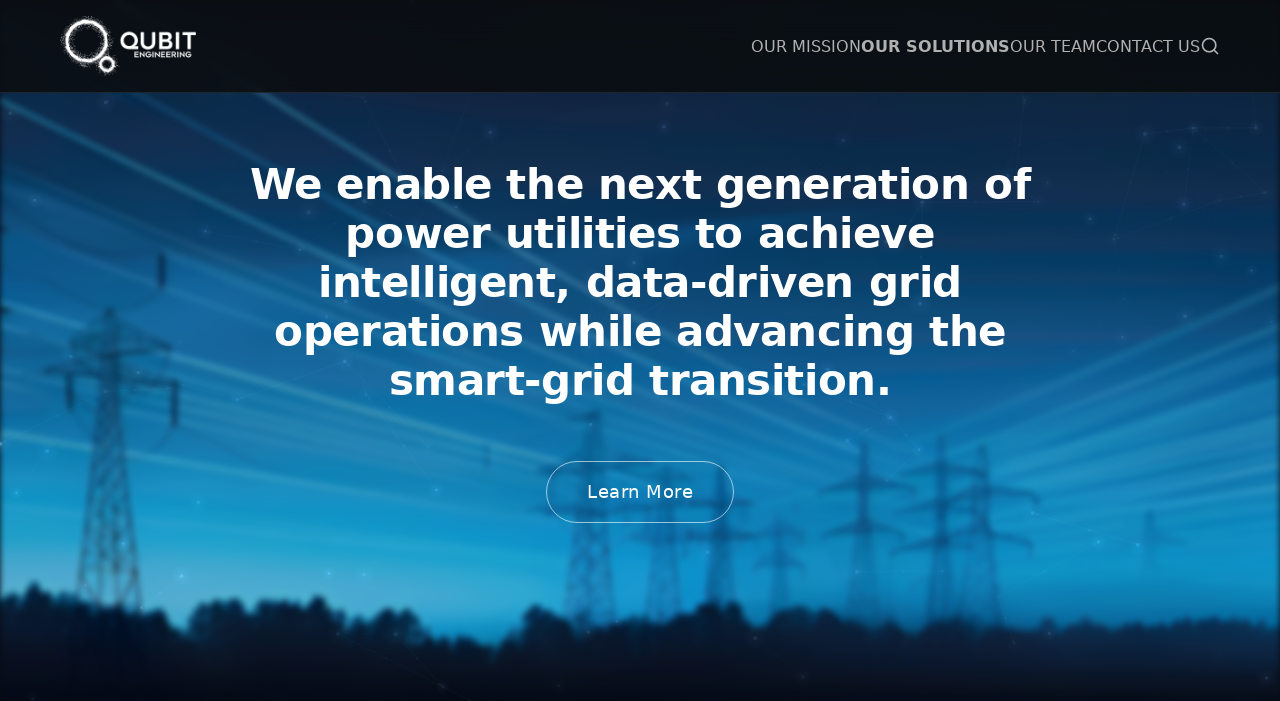

--- FILE ---
content_type: text/html; charset=utf-8
request_url: http://qubitengineering.com/?gzxnhtkxzj368639
body_size: 964
content:
<!DOCTYPE html>
<html lang="en">
  <head>
    <meta charset="UTF-8" />
    <base href="/" />
    
    <!-- Preload critical resources -->
    <link rel="preload" href="/assets/index-1IIHt2dU.js" as="script" crossorigin="anonymous">
    <link rel="preload" href="/assets/index-DvqM7IDm.css" as="style" crossorigin="anonymous">
    
    <!-- DNS prefetch for external resources -->
    <link rel="dns-prefetch" href="//fonts.googleapis.com">
    <link rel="dns-prefetch" href="//fonts.gstatic.com">
    
    <!-- Icons -->
    <link rel="icon" type="image/svg+xml" href="/favicon.ico" />
    
    <!-- Viewport and meta -->
    <meta name="viewport" content="width=device-width, initial-scale=1.0" />
    <title>Qubit Engineering - AI & Quantum Solutions for Power Grid Optimization</title>
    <meta name="description" content="Integrating cutting-edge AI and quantum-inspired solutions to optimize power grid stability, reliability, and efficiency." />
    
    <!-- Critical CSS inline for immediate rendering -->
    <style>
      /* Critical CSS for immediate rendering */
      body { margin: 0; font-family: -apple-system, BlinkMacSystemFont, 'Segoe UI', 'Roboto', sans-serif; }
      #root { min-height: 100vh; }
      .loading { display: flex; justify-content: center; align-items: center; height: 100vh; }
    </style>
    
    <!-- Non-critical CSS loaded asynchronously -->
    <link rel="stylesheet" href="/assets/index-DvqM7IDm.css" media="print" onload="this.media='all'" crossorigin="anonymous">
    <noscript><link rel="stylesheet" href="/assets/index-DvqM7IDm.css" crossorigin="anonymous"></noscript>
    
    <!-- JavaScript loaded as module -->
    <script type="module" crossorigin="anonymous" src="/assets/index-1IIHt2dU.js"></script>
  </head>
  <body>
    <div id="root"></div>
    <noscript>
      <div style="padding: 20px; text-align: center; font-family: Arial, sans-serif;">
        <h1>JavaScript Required</h1>
        <p>Please enable JavaScript to view this application.</p>
      </div>
    </noscript>
  </body>
</html>


--- FILE ---
content_type: application/javascript; charset=utf-8
request_url: http://qubitengineering.com/assets/index-1IIHt2dU.js
body_size: 63091
content:
function Vc(e,t){for(var n=0;n<t.length;n++){const r=t[n];if(typeof r!="string"&&!Array.isArray(r)){for(const l in r)if(l!=="default"&&!(l in e)){const i=Object.getOwnPropertyDescriptor(r,l);i&&Object.defineProperty(e,l,i.get?i:{enumerable:!0,get:()=>r[l]})}}}return Object.freeze(Object.defineProperty(e,Symbol.toStringTag,{value:"Module"}))}(function(){const t=document.createElement("link").relList;if(t&&t.supports&&t.supports("modulepreload"))return;for(const l of document.querySelectorAll('link[rel="modulepreload"]'))r(l);new MutationObserver(l=>{for(const i of l)if(i.type==="childList")for(const o of i.addedNodes)o.tagName==="LINK"&&o.rel==="modulepreload"&&r(o)}).observe(document,{childList:!0,subtree:!0});function n(l){const i={};return l.integrity&&(i.integrity=l.integrity),l.referrerPolicy&&(i.referrerPolicy=l.referrerPolicy),l.crossOrigin==="use-credentials"?i.credentials="include":l.crossOrigin==="anonymous"?i.credentials="omit":i.credentials="same-origin",i}function r(l){if(l.ep)return;l.ep=!0;const i=n(l);fetch(l.href,i)}})();function Hc(e){return e&&e.__esModule&&Object.prototype.hasOwnProperty.call(e,"default")?e.default:e}var ya={exports:{}},pl={},xa={exports:{}},L={};/**
 * @license React
 * react.production.min.js
 *
 * Copyright (c) Facebook, Inc. and its affiliates.
 *
 * This source code is licensed under the MIT license found in the
 * LICENSE file in the root directory of this source tree.
 */var lr=Symbol.for("react.element"),Gc=Symbol.for("react.portal"),Kc=Symbol.for("react.fragment"),qc=Symbol.for("react.strict_mode"),Yc=Symbol.for("react.profiler"),Xc=Symbol.for("react.provider"),Zc=Symbol.for("react.context"),Jc=Symbol.for("react.forward_ref"),bc=Symbol.for("react.suspense"),ed=Symbol.for("react.memo"),td=Symbol.for("react.lazy"),es=Symbol.iterator;function nd(e){return e===null||typeof e!="object"?null:(e=es&&e[es]||e["@@iterator"],typeof e=="function"?e:null)}var wa={isMounted:function(){return!1},enqueueForceUpdate:function(){},enqueueReplaceState:function(){},enqueueSetState:function(){}},Sa=Object.assign,ja={};function fn(e,t,n){this.props=e,this.context=t,this.refs=ja,this.updater=n||wa}fn.prototype.isReactComponent={};fn.prototype.setState=function(e,t){if(typeof e!="object"&&typeof e!="function"&&e!=null)throw Error("setState(...): takes an object of state variables to update or a function which returns an object of state variables.");this.updater.enqueueSetState(this,e,t,"setState")};fn.prototype.forceUpdate=function(e){this.updater.enqueueForceUpdate(this,e,"forceUpdate")};function Na(){}Na.prototype=fn.prototype;function no(e,t,n){this.props=e,this.context=t,this.refs=ja,this.updater=n||wa}var ro=no.prototype=new Na;ro.constructor=no;Sa(ro,fn.prototype);ro.isPureReactComponent=!0;var ts=Array.isArray,ka=Object.prototype.hasOwnProperty,lo={current:null},Ea={key:!0,ref:!0,__self:!0,__source:!0};function Ca(e,t,n){var r,l={},i=null,o=null;if(t!=null)for(r in t.ref!==void 0&&(o=t.ref),t.key!==void 0&&(i=""+t.key),t)ka.call(t,r)&&!Ea.hasOwnProperty(r)&&(l[r]=t[r]);var a=arguments.length-2;if(a===1)l.children=n;else if(1<a){for(var u=Array(a),c=0;c<a;c++)u[c]=arguments[c+2];l.children=u}if(e&&e.defaultProps)for(r in a=e.defaultProps,a)l[r]===void 0&&(l[r]=a[r]);return{$$typeof:lr,type:e,key:i,ref:o,props:l,_owner:lo.current}}function rd(e,t){return{$$typeof:lr,type:e.type,key:t,ref:e.ref,props:e.props,_owner:e._owner}}function io(e){return typeof e=="object"&&e!==null&&e.$$typeof===lr}function ld(e){var t={"=":"=0",":":"=2"};return"$"+e.replace(/[=:]/g,function(n){return t[n]})}var ns=/\/+/g;function Ol(e,t){return typeof e=="object"&&e!==null&&e.key!=null?ld(""+e.key):t.toString(36)}function Tr(e,t,n,r,l){var i=typeof e;(i==="undefined"||i==="boolean")&&(e=null);var o=!1;if(e===null)o=!0;else switch(i){case"string":case"number":o=!0;break;case"object":switch(e.$$typeof){case lr:case Gc:o=!0}}if(o)return o=e,l=l(o),e=r===""?"."+Ol(o,0):r,ts(l)?(n="",e!=null&&(n=e.replace(ns,"$&/")+"/"),Tr(l,t,n,"",function(c){return c})):l!=null&&(io(l)&&(l=rd(l,n+(!l.key||o&&o.key===l.key?"":(""+l.key).replace(ns,"$&/")+"/")+e)),t.push(l)),1;if(o=0,r=r===""?".":r+":",ts(e))for(var a=0;a<e.length;a++){i=e[a];var u=r+Ol(i,a);o+=Tr(i,t,n,u,l)}else if(u=nd(e),typeof u=="function")for(e=u.call(e),a=0;!(i=e.next()).done;)i=i.value,u=r+Ol(i,a++),o+=Tr(i,t,n,u,l);else if(i==="object")throw t=String(e),Error("Objects are not valid as a React child (found: "+(t==="[object Object]"?"object with keys {"+Object.keys(e).join(", ")+"}":t)+"). If you meant to render a collection of children, use an array instead.");return o}function pr(e,t,n){if(e==null)return e;var r=[],l=0;return Tr(e,r,"","",function(i){return t.call(n,i,l++)}),r}function id(e){if(e._status===-1){var t=e._result;t=t(),t.then(function(n){(e._status===0||e._status===-1)&&(e._status=1,e._result=n)},function(n){(e._status===0||e._status===-1)&&(e._status=2,e._result=n)}),e._status===-1&&(e._status=0,e._result=t)}if(e._status===1)return e._result.default;throw e._result}var ce={current:null},Rr={transition:null},od={ReactCurrentDispatcher:ce,ReactCurrentBatchConfig:Rr,ReactCurrentOwner:lo};function Pa(){throw Error("act(...) is not supported in production builds of React.")}L.Children={map:pr,forEach:function(e,t,n){pr(e,function(){t.apply(this,arguments)},n)},count:function(e){var t=0;return pr(e,function(){t++}),t},toArray:function(e){return pr(e,function(t){return t})||[]},only:function(e){if(!io(e))throw Error("React.Children.only expected to receive a single React element child.");return e}};L.Component=fn;L.Fragment=Kc;L.Profiler=Yc;L.PureComponent=no;L.StrictMode=qc;L.Suspense=bc;L.__SECRET_INTERNALS_DO_NOT_USE_OR_YOU_WILL_BE_FIRED=od;L.act=Pa;L.cloneElement=function(e,t,n){if(e==null)throw Error("React.cloneElement(...): The argument must be a React element, but you passed "+e+".");var r=Sa({},e.props),l=e.key,i=e.ref,o=e._owner;if(t!=null){if(t.ref!==void 0&&(i=t.ref,o=lo.current),t.key!==void 0&&(l=""+t.key),e.type&&e.type.defaultProps)var a=e.type.defaultProps;for(u in t)ka.call(t,u)&&!Ea.hasOwnProperty(u)&&(r[u]=t[u]===void 0&&a!==void 0?a[u]:t[u])}var u=arguments.length-2;if(u===1)r.children=n;else if(1<u){a=Array(u);for(var c=0;c<u;c++)a[c]=arguments[c+2];r.children=a}return{$$typeof:lr,type:e.type,key:l,ref:i,props:r,_owner:o}};L.createContext=function(e){return e={$$typeof:Zc,_currentValue:e,_currentValue2:e,_threadCount:0,Provider:null,Consumer:null,_defaultValue:null,_globalName:null},e.Provider={$$typeof:Xc,_context:e},e.Consumer=e};L.createElement=Ca;L.createFactory=function(e){var t=Ca.bind(null,e);return t.type=e,t};L.createRef=function(){return{current:null}};L.forwardRef=function(e){return{$$typeof:Jc,render:e}};L.isValidElement=io;L.lazy=function(e){return{$$typeof:td,_payload:{_status:-1,_result:e},_init:id}};L.memo=function(e,t){return{$$typeof:ed,type:e,compare:t===void 0?null:t}};L.startTransition=function(e){var t=Rr.transition;Rr.transition={};try{e()}finally{Rr.transition=t}};L.unstable_act=Pa;L.useCallback=function(e,t){return ce.current.useCallback(e,t)};L.useContext=function(e){return ce.current.useContext(e)};L.useDebugValue=function(){};L.useDeferredValue=function(e){return ce.current.useDeferredValue(e)};L.useEffect=function(e,t){return ce.current.useEffect(e,t)};L.useId=function(){return ce.current.useId()};L.useImperativeHandle=function(e,t,n){return ce.current.useImperativeHandle(e,t,n)};L.useInsertionEffect=function(e,t){return ce.current.useInsertionEffect(e,t)};L.useLayoutEffect=function(e,t){return ce.current.useLayoutEffect(e,t)};L.useMemo=function(e,t){return ce.current.useMemo(e,t)};L.useReducer=function(e,t,n){return ce.current.useReducer(e,t,n)};L.useRef=function(e){return ce.current.useRef(e)};L.useState=function(e){return ce.current.useState(e)};L.useSyncExternalStore=function(e,t,n){return ce.current.useSyncExternalStore(e,t,n)};L.useTransition=function(){return ce.current.useTransition()};L.version="18.3.1";xa.exports=L;var N=xa.exports;const _a=Hc(N),sd=Vc({__proto__:null,default:_a},[N]);/**
 * @license React
 * react-jsx-runtime.production.min.js
 *
 * Copyright (c) Facebook, Inc. and its affiliates.
 *
 * This source code is licensed under the MIT license found in the
 * LICENSE file in the root directory of this source tree.
 */var ad=N,ud=Symbol.for("react.element"),cd=Symbol.for("react.fragment"),dd=Object.prototype.hasOwnProperty,fd=ad.__SECRET_INTERNALS_DO_NOT_USE_OR_YOU_WILL_BE_FIRED.ReactCurrentOwner,pd={key:!0,ref:!0,__self:!0,__source:!0};function za(e,t,n){var r,l={},i=null,o=null;n!==void 0&&(i=""+n),t.key!==void 0&&(i=""+t.key),t.ref!==void 0&&(o=t.ref);for(r in t)dd.call(t,r)&&!pd.hasOwnProperty(r)&&(l[r]=t[r]);if(e&&e.defaultProps)for(r in t=e.defaultProps,t)l[r]===void 0&&(l[r]=t[r]);return{$$typeof:ud,type:e,key:i,ref:o,props:l,_owner:fd.current}}pl.Fragment=cd;pl.jsx=za;pl.jsxs=za;ya.exports=pl;var s=ya.exports,oi={},Ta={exports:{}},Se={},Ra={exports:{}},La={};/**
 * @license React
 * scheduler.production.min.js
 *
 * Copyright (c) Facebook, Inc. and its affiliates.
 *
 * This source code is licensed under the MIT license found in the
 * LICENSE file in the root directory of this source tree.
 */(function(e){function t(C,T){var R=C.length;C.push(T);e:for(;0<R;){var G=R-1>>>1,J=C[G];if(0<l(J,T))C[G]=T,C[R]=J,R=G;else break e}}function n(C){return C.length===0?null:C[0]}function r(C){if(C.length===0)return null;var T=C[0],R=C.pop();if(R!==T){C[0]=R;e:for(var G=0,J=C.length,dr=J>>>1;G<dr;){var St=2*(G+1)-1,Ll=C[St],jt=St+1,fr=C[jt];if(0>l(Ll,R))jt<J&&0>l(fr,Ll)?(C[G]=fr,C[jt]=R,G=jt):(C[G]=Ll,C[St]=R,G=St);else if(jt<J&&0>l(fr,R))C[G]=fr,C[jt]=R,G=jt;else break e}}return T}function l(C,T){var R=C.sortIndex-T.sortIndex;return R!==0?R:C.id-T.id}if(typeof performance=="object"&&typeof performance.now=="function"){var i=performance;e.unstable_now=function(){return i.now()}}else{var o=Date,a=o.now();e.unstable_now=function(){return o.now()-a}}var u=[],c=[],v=1,h=null,p=3,y=!1,w=!1,x=!1,g=typeof setTimeout=="function"?setTimeout:null,f=typeof clearTimeout=="function"?clearTimeout:null,d=typeof setImmediate<"u"?setImmediate:null;typeof navigator<"u"&&navigator.scheduling!==void 0&&navigator.scheduling.isInputPending!==void 0&&navigator.scheduling.isInputPending.bind(navigator.scheduling);function m(C){for(var T=n(c);T!==null;){if(T.callback===null)r(c);else if(T.startTime<=C)r(c),T.sortIndex=T.expirationTime,t(u,T);else break;T=n(c)}}function S(C){if(x=!1,m(C),!w)if(n(u)!==null)w=!0,Tl(k);else{var T=n(c);T!==null&&Rl(S,T.startTime-C)}}function k(C,T){w=!1,x&&(x=!1,f(z),z=-1),y=!0;var R=p;try{for(m(T),h=n(u);h!==null&&(!(h.expirationTime>T)||C&&!Te());){var G=h.callback;if(typeof G=="function"){h.callback=null,p=h.priorityLevel;var J=G(h.expirationTime<=T);T=e.unstable_now(),typeof J=="function"?h.callback=J:h===n(u)&&r(u),m(T)}else r(u);h=n(u)}if(h!==null)var dr=!0;else{var St=n(c);St!==null&&Rl(S,St.startTime-T),dr=!1}return dr}finally{h=null,p=R,y=!1}}var P=!1,_=null,z=-1,H=5,O=-1;function Te(){return!(e.unstable_now()-O<H)}function vn(){if(_!==null){var C=e.unstable_now();O=C;var T=!0;try{T=_(!0,C)}finally{T?gn():(P=!1,_=null)}}else P=!1}var gn;if(typeof d=="function")gn=function(){d(vn)};else if(typeof MessageChannel<"u"){var bo=new MessageChannel,Wc=bo.port2;bo.port1.onmessage=vn,gn=function(){Wc.postMessage(null)}}else gn=function(){g(vn,0)};function Tl(C){_=C,P||(P=!0,gn())}function Rl(C,T){z=g(function(){C(e.unstable_now())},T)}e.unstable_IdlePriority=5,e.unstable_ImmediatePriority=1,e.unstable_LowPriority=4,e.unstable_NormalPriority=3,e.unstable_Profiling=null,e.unstable_UserBlockingPriority=2,e.unstable_cancelCallback=function(C){C.callback=null},e.unstable_continueExecution=function(){w||y||(w=!0,Tl(k))},e.unstable_forceFrameRate=function(C){0>C||125<C?console.error("forceFrameRate takes a positive int between 0 and 125, forcing frame rates higher than 125 fps is not supported"):H=0<C?Math.floor(1e3/C):5},e.unstable_getCurrentPriorityLevel=function(){return p},e.unstable_getFirstCallbackNode=function(){return n(u)},e.unstable_next=function(C){switch(p){case 1:case 2:case 3:var T=3;break;default:T=p}var R=p;p=T;try{return C()}finally{p=R}},e.unstable_pauseExecution=function(){},e.unstable_requestPaint=function(){},e.unstable_runWithPriority=function(C,T){switch(C){case 1:case 2:case 3:case 4:case 5:break;default:C=3}var R=p;p=C;try{return T()}finally{p=R}},e.unstable_scheduleCallback=function(C,T,R){var G=e.unstable_now();switch(typeof R=="object"&&R!==null?(R=R.delay,R=typeof R=="number"&&0<R?G+R:G):R=G,C){case 1:var J=-1;break;case 2:J=250;break;case 5:J=1073741823;break;case 4:J=1e4;break;default:J=5e3}return J=R+J,C={id:v++,callback:T,priorityLevel:C,startTime:R,expirationTime:J,sortIndex:-1},R>G?(C.sortIndex=R,t(c,C),n(u)===null&&C===n(c)&&(x?(f(z),z=-1):x=!0,Rl(S,R-G))):(C.sortIndex=J,t(u,C),w||y||(w=!0,Tl(k))),C},e.unstable_shouldYield=Te,e.unstable_wrapCallback=function(C){var T=p;return function(){var R=p;p=T;try{return C.apply(this,arguments)}finally{p=R}}}})(La);Ra.exports=La;var hd=Ra.exports;/**
 * @license React
 * react-dom.production.min.js
 *
 * Copyright (c) Facebook, Inc. and its affiliates.
 *
 * This source code is licensed under the MIT license found in the
 * LICENSE file in the root directory of this source tree.
 */var md=N,we=hd;function j(e){for(var t="https://reactjs.org/docs/error-decoder.html?invariant="+e,n=1;n<arguments.length;n++)t+="&args[]="+encodeURIComponent(arguments[n]);return"Minified React error #"+e+"; visit "+t+" for the full message or use the non-minified dev environment for full errors and additional helpful warnings."}var Oa=new Set,An={};function Mt(e,t){ln(e,t),ln(e+"Capture",t)}function ln(e,t){for(An[e]=t,e=0;e<t.length;e++)Oa.add(t[e])}var qe=!(typeof window>"u"||typeof window.document>"u"||typeof window.document.createElement>"u"),si=Object.prototype.hasOwnProperty,vd=/^[:A-Z_a-z\u00C0-\u00D6\u00D8-\u00F6\u00F8-\u02FF\u0370-\u037D\u037F-\u1FFF\u200C-\u200D\u2070-\u218F\u2C00-\u2FEF\u3001-\uD7FF\uF900-\uFDCF\uFDF0-\uFFFD][:A-Z_a-z\u00C0-\u00D6\u00D8-\u00F6\u00F8-\u02FF\u0370-\u037D\u037F-\u1FFF\u200C-\u200D\u2070-\u218F\u2C00-\u2FEF\u3001-\uD7FF\uF900-\uFDCF\uFDF0-\uFFFD\-.0-9\u00B7\u0300-\u036F\u203F-\u2040]*$/,rs={},ls={};function gd(e){return si.call(ls,e)?!0:si.call(rs,e)?!1:vd.test(e)?ls[e]=!0:(rs[e]=!0,!1)}function yd(e,t,n,r){if(n!==null&&n.type===0)return!1;switch(typeof t){case"function":case"symbol":return!0;case"boolean":return r?!1:n!==null?!n.acceptsBooleans:(e=e.toLowerCase().slice(0,5),e!=="data-"&&e!=="aria-");default:return!1}}function xd(e,t,n,r){if(t===null||typeof t>"u"||yd(e,t,n,r))return!0;if(r)return!1;if(n!==null)switch(n.type){case 3:return!t;case 4:return t===!1;case 5:return isNaN(t);case 6:return isNaN(t)||1>t}return!1}function de(e,t,n,r,l,i,o){this.acceptsBooleans=t===2||t===3||t===4,this.attributeName=r,this.attributeNamespace=l,this.mustUseProperty=n,this.propertyName=e,this.type=t,this.sanitizeURL=i,this.removeEmptyString=o}var re={};"children dangerouslySetInnerHTML defaultValue defaultChecked innerHTML suppressContentEditableWarning suppressHydrationWarning style".split(" ").forEach(function(e){re[e]=new de(e,0,!1,e,null,!1,!1)});[["acceptCharset","accept-charset"],["className","class"],["htmlFor","for"],["httpEquiv","http-equiv"]].forEach(function(e){var t=e[0];re[t]=new de(t,1,!1,e[1],null,!1,!1)});["contentEditable","draggable","spellCheck","value"].forEach(function(e){re[e]=new de(e,2,!1,e.toLowerCase(),null,!1,!1)});["autoReverse","externalResourcesRequired","focusable","preserveAlpha"].forEach(function(e){re[e]=new de(e,2,!1,e,null,!1,!1)});"allowFullScreen async autoFocus autoPlay controls default defer disabled disablePictureInPicture disableRemotePlayback formNoValidate hidden loop noModule noValidate open playsInline readOnly required reversed scoped seamless itemScope".split(" ").forEach(function(e){re[e]=new de(e,3,!1,e.toLowerCase(),null,!1,!1)});["checked","multiple","muted","selected"].forEach(function(e){re[e]=new de(e,3,!0,e,null,!1,!1)});["capture","download"].forEach(function(e){re[e]=new de(e,4,!1,e,null,!1,!1)});["cols","rows","size","span"].forEach(function(e){re[e]=new de(e,6,!1,e,null,!1,!1)});["rowSpan","start"].forEach(function(e){re[e]=new de(e,5,!1,e.toLowerCase(),null,!1,!1)});var oo=/[\-:]([a-z])/g;function so(e){return e[1].toUpperCase()}"accent-height alignment-baseline arabic-form baseline-shift cap-height clip-path clip-rule color-interpolation color-interpolation-filters color-profile color-rendering dominant-baseline enable-background fill-opacity fill-rule flood-color flood-opacity font-family font-size font-size-adjust font-stretch font-style font-variant font-weight glyph-name glyph-orientation-horizontal glyph-orientation-vertical horiz-adv-x horiz-origin-x image-rendering letter-spacing lighting-color marker-end marker-mid marker-start overline-position overline-thickness paint-order panose-1 pointer-events rendering-intent shape-rendering stop-color stop-opacity strikethrough-position strikethrough-thickness stroke-dasharray stroke-dashoffset stroke-linecap stroke-linejoin stroke-miterlimit stroke-opacity stroke-width text-anchor text-decoration text-rendering underline-position underline-thickness unicode-bidi unicode-range units-per-em v-alphabetic v-hanging v-ideographic v-mathematical vector-effect vert-adv-y vert-origin-x vert-origin-y word-spacing writing-mode xmlns:xlink x-height".split(" ").forEach(function(e){var t=e.replace(oo,so);re[t]=new de(t,1,!1,e,null,!1,!1)});"xlink:actuate xlink:arcrole xlink:role xlink:show xlink:title xlink:type".split(" ").forEach(function(e){var t=e.replace(oo,so);re[t]=new de(t,1,!1,e,"http://www.w3.org/1999/xlink",!1,!1)});["xml:base","xml:lang","xml:space"].forEach(function(e){var t=e.replace(oo,so);re[t]=new de(t,1,!1,e,"http://www.w3.org/XML/1998/namespace",!1,!1)});["tabIndex","crossOrigin"].forEach(function(e){re[e]=new de(e,1,!1,e.toLowerCase(),null,!1,!1)});re.xlinkHref=new de("xlinkHref",1,!1,"xlink:href","http://www.w3.org/1999/xlink",!0,!1);["src","href","action","formAction"].forEach(function(e){re[e]=new de(e,1,!1,e.toLowerCase(),null,!0,!0)});function ao(e,t,n,r){var l=re.hasOwnProperty(t)?re[t]:null;(l!==null?l.type!==0:r||!(2<t.length)||t[0]!=="o"&&t[0]!=="O"||t[1]!=="n"&&t[1]!=="N")&&(xd(t,n,l,r)&&(n=null),r||l===null?gd(t)&&(n===null?e.removeAttribute(t):e.setAttribute(t,""+n)):l.mustUseProperty?e[l.propertyName]=n===null?l.type===3?!1:"":n:(t=l.attributeName,r=l.attributeNamespace,n===null?e.removeAttribute(t):(l=l.type,n=l===3||l===4&&n===!0?"":""+n,r?e.setAttributeNS(r,t,n):e.setAttribute(t,n))))}var Je=md.__SECRET_INTERNALS_DO_NOT_USE_OR_YOU_WILL_BE_FIRED,hr=Symbol.for("react.element"),$t=Symbol.for("react.portal"),Bt=Symbol.for("react.fragment"),uo=Symbol.for("react.strict_mode"),ai=Symbol.for("react.profiler"),Ia=Symbol.for("react.provider"),Ma=Symbol.for("react.context"),co=Symbol.for("react.forward_ref"),ui=Symbol.for("react.suspense"),ci=Symbol.for("react.suspense_list"),fo=Symbol.for("react.memo"),et=Symbol.for("react.lazy"),Da=Symbol.for("react.offscreen"),is=Symbol.iterator;function yn(e){return e===null||typeof e!="object"?null:(e=is&&e[is]||e["@@iterator"],typeof e=="function"?e:null)}var W=Object.assign,Il;function Cn(e){if(Il===void 0)try{throw Error()}catch(n){var t=n.stack.trim().match(/\n( *(at )?)/);Il=t&&t[1]||""}return`
`+Il+e}var Ml=!1;function Dl(e,t){if(!e||Ml)return"";Ml=!0;var n=Error.prepareStackTrace;Error.prepareStackTrace=void 0;try{if(t)if(t=function(){throw Error()},Object.defineProperty(t.prototype,"props",{set:function(){throw Error()}}),typeof Reflect=="object"&&Reflect.construct){try{Reflect.construct(t,[])}catch(c){var r=c}Reflect.construct(e,[],t)}else{try{t.call()}catch(c){r=c}e.call(t.prototype)}else{try{throw Error()}catch(c){r=c}e()}}catch(c){if(c&&r&&typeof c.stack=="string"){for(var l=c.stack.split(`
`),i=r.stack.split(`
`),o=l.length-1,a=i.length-1;1<=o&&0<=a&&l[o]!==i[a];)a--;for(;1<=o&&0<=a;o--,a--)if(l[o]!==i[a]){if(o!==1||a!==1)do if(o--,a--,0>a||l[o]!==i[a]){var u=`
`+l[o].replace(" at new "," at ");return e.displayName&&u.includes("<anonymous>")&&(u=u.replace("<anonymous>",e.displayName)),u}while(1<=o&&0<=a);break}}}finally{Ml=!1,Error.prepareStackTrace=n}return(e=e?e.displayName||e.name:"")?Cn(e):""}function wd(e){switch(e.tag){case 5:return Cn(e.type);case 16:return Cn("Lazy");case 13:return Cn("Suspense");case 19:return Cn("SuspenseList");case 0:case 2:case 15:return e=Dl(e.type,!1),e;case 11:return e=Dl(e.type.render,!1),e;case 1:return e=Dl(e.type,!0),e;default:return""}}function di(e){if(e==null)return null;if(typeof e=="function")return e.displayName||e.name||null;if(typeof e=="string")return e;switch(e){case Bt:return"Fragment";case $t:return"Portal";case ai:return"Profiler";case uo:return"StrictMode";case ui:return"Suspense";case ci:return"SuspenseList"}if(typeof e=="object")switch(e.$$typeof){case Ma:return(e.displayName||"Context")+".Consumer";case Ia:return(e._context.displayName||"Context")+".Provider";case co:var t=e.render;return e=e.displayName,e||(e=t.displayName||t.name||"",e=e!==""?"ForwardRef("+e+")":"ForwardRef"),e;case fo:return t=e.displayName||null,t!==null?t:di(e.type)||"Memo";case et:t=e._payload,e=e._init;try{return di(e(t))}catch{}}return null}function Sd(e){var t=e.type;switch(e.tag){case 24:return"Cache";case 9:return(t.displayName||"Context")+".Consumer";case 10:return(t._context.displayName||"Context")+".Provider";case 18:return"DehydratedFragment";case 11:return e=t.render,e=e.displayName||e.name||"",t.displayName||(e!==""?"ForwardRef("+e+")":"ForwardRef");case 7:return"Fragment";case 5:return t;case 4:return"Portal";case 3:return"Root";case 6:return"Text";case 16:return di(t);case 8:return t===uo?"StrictMode":"Mode";case 22:return"Offscreen";case 12:return"Profiler";case 21:return"Scope";case 13:return"Suspense";case 19:return"SuspenseList";case 25:return"TracingMarker";case 1:case 0:case 17:case 2:case 14:case 15:if(typeof t=="function")return t.displayName||t.name||null;if(typeof t=="string")return t}return null}function vt(e){switch(typeof e){case"boolean":case"number":case"string":case"undefined":return e;case"object":return e;default:return""}}function Fa(e){var t=e.type;return(e=e.nodeName)&&e.toLowerCase()==="input"&&(t==="checkbox"||t==="radio")}function jd(e){var t=Fa(e)?"checked":"value",n=Object.getOwnPropertyDescriptor(e.constructor.prototype,t),r=""+e[t];if(!e.hasOwnProperty(t)&&typeof n<"u"&&typeof n.get=="function"&&typeof n.set=="function"){var l=n.get,i=n.set;return Object.defineProperty(e,t,{configurable:!0,get:function(){return l.call(this)},set:function(o){r=""+o,i.call(this,o)}}),Object.defineProperty(e,t,{enumerable:n.enumerable}),{getValue:function(){return r},setValue:function(o){r=""+o},stopTracking:function(){e._valueTracker=null,delete e[t]}}}}function mr(e){e._valueTracker||(e._valueTracker=jd(e))}function Ua(e){if(!e)return!1;var t=e._valueTracker;if(!t)return!0;var n=t.getValue(),r="";return e&&(r=Fa(e)?e.checked?"true":"false":e.value),e=r,e!==n?(t.setValue(e),!0):!1}function Qr(e){if(e=e||(typeof document<"u"?document:void 0),typeof e>"u")return null;try{return e.activeElement||e.body}catch{return e.body}}function fi(e,t){var n=t.checked;return W({},t,{defaultChecked:void 0,defaultValue:void 0,value:void 0,checked:n??e._wrapperState.initialChecked})}function os(e,t){var n=t.defaultValue==null?"":t.defaultValue,r=t.checked!=null?t.checked:t.defaultChecked;n=vt(t.value!=null?t.value:n),e._wrapperState={initialChecked:r,initialValue:n,controlled:t.type==="checkbox"||t.type==="radio"?t.checked!=null:t.value!=null}}function Aa(e,t){t=t.checked,t!=null&&ao(e,"checked",t,!1)}function pi(e,t){Aa(e,t);var n=vt(t.value),r=t.type;if(n!=null)r==="number"?(n===0&&e.value===""||e.value!=n)&&(e.value=""+n):e.value!==""+n&&(e.value=""+n);else if(r==="submit"||r==="reset"){e.removeAttribute("value");return}t.hasOwnProperty("value")?hi(e,t.type,n):t.hasOwnProperty("defaultValue")&&hi(e,t.type,vt(t.defaultValue)),t.checked==null&&t.defaultChecked!=null&&(e.defaultChecked=!!t.defaultChecked)}function ss(e,t,n){if(t.hasOwnProperty("value")||t.hasOwnProperty("defaultValue")){var r=t.type;if(!(r!=="submit"&&r!=="reset"||t.value!==void 0&&t.value!==null))return;t=""+e._wrapperState.initialValue,n||t===e.value||(e.value=t),e.defaultValue=t}n=e.name,n!==""&&(e.name=""),e.defaultChecked=!!e._wrapperState.initialChecked,n!==""&&(e.name=n)}function hi(e,t,n){(t!=="number"||Qr(e.ownerDocument)!==e)&&(n==null?e.defaultValue=""+e._wrapperState.initialValue:e.defaultValue!==""+n&&(e.defaultValue=""+n))}var Pn=Array.isArray;function Jt(e,t,n,r){if(e=e.options,t){t={};for(var l=0;l<n.length;l++)t["$"+n[l]]=!0;for(n=0;n<e.length;n++)l=t.hasOwnProperty("$"+e[n].value),e[n].selected!==l&&(e[n].selected=l),l&&r&&(e[n].defaultSelected=!0)}else{for(n=""+vt(n),t=null,l=0;l<e.length;l++){if(e[l].value===n){e[l].selected=!0,r&&(e[l].defaultSelected=!0);return}t!==null||e[l].disabled||(t=e[l])}t!==null&&(t.selected=!0)}}function mi(e,t){if(t.dangerouslySetInnerHTML!=null)throw Error(j(91));return W({},t,{value:void 0,defaultValue:void 0,children:""+e._wrapperState.initialValue})}function as(e,t){var n=t.value;if(n==null){if(n=t.children,t=t.defaultValue,n!=null){if(t!=null)throw Error(j(92));if(Pn(n)){if(1<n.length)throw Error(j(93));n=n[0]}t=n}t==null&&(t=""),n=t}e._wrapperState={initialValue:vt(n)}}function $a(e,t){var n=vt(t.value),r=vt(t.defaultValue);n!=null&&(n=""+n,n!==e.value&&(e.value=n),t.defaultValue==null&&e.defaultValue!==n&&(e.defaultValue=n)),r!=null&&(e.defaultValue=""+r)}function us(e){var t=e.textContent;t===e._wrapperState.initialValue&&t!==""&&t!==null&&(e.value=t)}function Ba(e){switch(e){case"svg":return"http://www.w3.org/2000/svg";case"math":return"http://www.w3.org/1998/Math/MathML";default:return"http://www.w3.org/1999/xhtml"}}function vi(e,t){return e==null||e==="http://www.w3.org/1999/xhtml"?Ba(t):e==="http://www.w3.org/2000/svg"&&t==="foreignObject"?"http://www.w3.org/1999/xhtml":e}var vr,Qa=function(e){return typeof MSApp<"u"&&MSApp.execUnsafeLocalFunction?function(t,n,r,l){MSApp.execUnsafeLocalFunction(function(){return e(t,n,r,l)})}:e}(function(e,t){if(e.namespaceURI!=="http://www.w3.org/2000/svg"||"innerHTML"in e)e.innerHTML=t;else{for(vr=vr||document.createElement("div"),vr.innerHTML="<svg>"+t.valueOf().toString()+"</svg>",t=vr.firstChild;e.firstChild;)e.removeChild(e.firstChild);for(;t.firstChild;)e.appendChild(t.firstChild)}});function $n(e,t){if(t){var n=e.firstChild;if(n&&n===e.lastChild&&n.nodeType===3){n.nodeValue=t;return}}e.textContent=t}var Tn={animationIterationCount:!0,aspectRatio:!0,borderImageOutset:!0,borderImageSlice:!0,borderImageWidth:!0,boxFlex:!0,boxFlexGroup:!0,boxOrdinalGroup:!0,columnCount:!0,columns:!0,flex:!0,flexGrow:!0,flexPositive:!0,flexShrink:!0,flexNegative:!0,flexOrder:!0,gridArea:!0,gridRow:!0,gridRowEnd:!0,gridRowSpan:!0,gridRowStart:!0,gridColumn:!0,gridColumnEnd:!0,gridColumnSpan:!0,gridColumnStart:!0,fontWeight:!0,lineClamp:!0,lineHeight:!0,opacity:!0,order:!0,orphans:!0,tabSize:!0,widows:!0,zIndex:!0,zoom:!0,fillOpacity:!0,floodOpacity:!0,stopOpacity:!0,strokeDasharray:!0,strokeDashoffset:!0,strokeMiterlimit:!0,strokeOpacity:!0,strokeWidth:!0},Nd=["Webkit","ms","Moz","O"];Object.keys(Tn).forEach(function(e){Nd.forEach(function(t){t=t+e.charAt(0).toUpperCase()+e.substring(1),Tn[t]=Tn[e]})});function Wa(e,t,n){return t==null||typeof t=="boolean"||t===""?"":n||typeof t!="number"||t===0||Tn.hasOwnProperty(e)&&Tn[e]?(""+t).trim():t+"px"}function Va(e,t){e=e.style;for(var n in t)if(t.hasOwnProperty(n)){var r=n.indexOf("--")===0,l=Wa(n,t[n],r);n==="float"&&(n="cssFloat"),r?e.setProperty(n,l):e[n]=l}}var kd=W({menuitem:!0},{area:!0,base:!0,br:!0,col:!0,embed:!0,hr:!0,img:!0,input:!0,keygen:!0,link:!0,meta:!0,param:!0,source:!0,track:!0,wbr:!0});function gi(e,t){if(t){if(kd[e]&&(t.children!=null||t.dangerouslySetInnerHTML!=null))throw Error(j(137,e));if(t.dangerouslySetInnerHTML!=null){if(t.children!=null)throw Error(j(60));if(typeof t.dangerouslySetInnerHTML!="object"||!("__html"in t.dangerouslySetInnerHTML))throw Error(j(61))}if(t.style!=null&&typeof t.style!="object")throw Error(j(62))}}function yi(e,t){if(e.indexOf("-")===-1)return typeof t.is=="string";switch(e){case"annotation-xml":case"color-profile":case"font-face":case"font-face-src":case"font-face-uri":case"font-face-format":case"font-face-name":case"missing-glyph":return!1;default:return!0}}var xi=null;function po(e){return e=e.target||e.srcElement||window,e.correspondingUseElement&&(e=e.correspondingUseElement),e.nodeType===3?e.parentNode:e}var wi=null,bt=null,en=null;function cs(e){if(e=sr(e)){if(typeof wi!="function")throw Error(j(280));var t=e.stateNode;t&&(t=yl(t),wi(e.stateNode,e.type,t))}}function Ha(e){bt?en?en.push(e):en=[e]:bt=e}function Ga(){if(bt){var e=bt,t=en;if(en=bt=null,cs(e),t)for(e=0;e<t.length;e++)cs(t[e])}}function Ka(e,t){return e(t)}function qa(){}var Fl=!1;function Ya(e,t,n){if(Fl)return e(t,n);Fl=!0;try{return Ka(e,t,n)}finally{Fl=!1,(bt!==null||en!==null)&&(qa(),Ga())}}function Bn(e,t){var n=e.stateNode;if(n===null)return null;var r=yl(n);if(r===null)return null;n=r[t];e:switch(t){case"onClick":case"onClickCapture":case"onDoubleClick":case"onDoubleClickCapture":case"onMouseDown":case"onMouseDownCapture":case"onMouseMove":case"onMouseMoveCapture":case"onMouseUp":case"onMouseUpCapture":case"onMouseEnter":(r=!r.disabled)||(e=e.type,r=!(e==="button"||e==="input"||e==="select"||e==="textarea")),e=!r;break e;default:e=!1}if(e)return null;if(n&&typeof n!="function")throw Error(j(231,t,typeof n));return n}var Si=!1;if(qe)try{var xn={};Object.defineProperty(xn,"passive",{get:function(){Si=!0}}),window.addEventListener("test",xn,xn),window.removeEventListener("test",xn,xn)}catch{Si=!1}function Ed(e,t,n,r,l,i,o,a,u){var c=Array.prototype.slice.call(arguments,3);try{t.apply(n,c)}catch(v){this.onError(v)}}var Rn=!1,Wr=null,Vr=!1,ji=null,Cd={onError:function(e){Rn=!0,Wr=e}};function Pd(e,t,n,r,l,i,o,a,u){Rn=!1,Wr=null,Ed.apply(Cd,arguments)}function _d(e,t,n,r,l,i,o,a,u){if(Pd.apply(this,arguments),Rn){if(Rn){var c=Wr;Rn=!1,Wr=null}else throw Error(j(198));Vr||(Vr=!0,ji=c)}}function Dt(e){var t=e,n=e;if(e.alternate)for(;t.return;)t=t.return;else{e=t;do t=e,t.flags&4098&&(n=t.return),e=t.return;while(e)}return t.tag===3?n:null}function Xa(e){if(e.tag===13){var t=e.memoizedState;if(t===null&&(e=e.alternate,e!==null&&(t=e.memoizedState)),t!==null)return t.dehydrated}return null}function ds(e){if(Dt(e)!==e)throw Error(j(188))}function zd(e){var t=e.alternate;if(!t){if(t=Dt(e),t===null)throw Error(j(188));return t!==e?null:e}for(var n=e,r=t;;){var l=n.return;if(l===null)break;var i=l.alternate;if(i===null){if(r=l.return,r!==null){n=r;continue}break}if(l.child===i.child){for(i=l.child;i;){if(i===n)return ds(l),e;if(i===r)return ds(l),t;i=i.sibling}throw Error(j(188))}if(n.return!==r.return)n=l,r=i;else{for(var o=!1,a=l.child;a;){if(a===n){o=!0,n=l,r=i;break}if(a===r){o=!0,r=l,n=i;break}a=a.sibling}if(!o){for(a=i.child;a;){if(a===n){o=!0,n=i,r=l;break}if(a===r){o=!0,r=i,n=l;break}a=a.sibling}if(!o)throw Error(j(189))}}if(n.alternate!==r)throw Error(j(190))}if(n.tag!==3)throw Error(j(188));return n.stateNode.current===n?e:t}function Za(e){return e=zd(e),e!==null?Ja(e):null}function Ja(e){if(e.tag===5||e.tag===6)return e;for(e=e.child;e!==null;){var t=Ja(e);if(t!==null)return t;e=e.sibling}return null}var ba=we.unstable_scheduleCallback,fs=we.unstable_cancelCallback,Td=we.unstable_shouldYield,Rd=we.unstable_requestPaint,K=we.unstable_now,Ld=we.unstable_getCurrentPriorityLevel,ho=we.unstable_ImmediatePriority,eu=we.unstable_UserBlockingPriority,Hr=we.unstable_NormalPriority,Od=we.unstable_LowPriority,tu=we.unstable_IdlePriority,hl=null,Be=null;function Id(e){if(Be&&typeof Be.onCommitFiberRoot=="function")try{Be.onCommitFiberRoot(hl,e,void 0,(e.current.flags&128)===128)}catch{}}var Me=Math.clz32?Math.clz32:Fd,Md=Math.log,Dd=Math.LN2;function Fd(e){return e>>>=0,e===0?32:31-(Md(e)/Dd|0)|0}var gr=64,yr=4194304;function _n(e){switch(e&-e){case 1:return 1;case 2:return 2;case 4:return 4;case 8:return 8;case 16:return 16;case 32:return 32;case 64:case 128:case 256:case 512:case 1024:case 2048:case 4096:case 8192:case 16384:case 32768:case 65536:case 131072:case 262144:case 524288:case 1048576:case 2097152:return e&4194240;case 4194304:case 8388608:case 16777216:case 33554432:case 67108864:return e&130023424;case 134217728:return 134217728;case 268435456:return 268435456;case 536870912:return 536870912;case 1073741824:return 1073741824;default:return e}}function Gr(e,t){var n=e.pendingLanes;if(n===0)return 0;var r=0,l=e.suspendedLanes,i=e.pingedLanes,o=n&268435455;if(o!==0){var a=o&~l;a!==0?r=_n(a):(i&=o,i!==0&&(r=_n(i)))}else o=n&~l,o!==0?r=_n(o):i!==0&&(r=_n(i));if(r===0)return 0;if(t!==0&&t!==r&&!(t&l)&&(l=r&-r,i=t&-t,l>=i||l===16&&(i&4194240)!==0))return t;if(r&4&&(r|=n&16),t=e.entangledLanes,t!==0)for(e=e.entanglements,t&=r;0<t;)n=31-Me(t),l=1<<n,r|=e[n],t&=~l;return r}function Ud(e,t){switch(e){case 1:case 2:case 4:return t+250;case 8:case 16:case 32:case 64:case 128:case 256:case 512:case 1024:case 2048:case 4096:case 8192:case 16384:case 32768:case 65536:case 131072:case 262144:case 524288:case 1048576:case 2097152:return t+5e3;case 4194304:case 8388608:case 16777216:case 33554432:case 67108864:return-1;case 134217728:case 268435456:case 536870912:case 1073741824:return-1;default:return-1}}function Ad(e,t){for(var n=e.suspendedLanes,r=e.pingedLanes,l=e.expirationTimes,i=e.pendingLanes;0<i;){var o=31-Me(i),a=1<<o,u=l[o];u===-1?(!(a&n)||a&r)&&(l[o]=Ud(a,t)):u<=t&&(e.expiredLanes|=a),i&=~a}}function Ni(e){return e=e.pendingLanes&-1073741825,e!==0?e:e&1073741824?1073741824:0}function nu(){var e=gr;return gr<<=1,!(gr&4194240)&&(gr=64),e}function Ul(e){for(var t=[],n=0;31>n;n++)t.push(e);return t}function ir(e,t,n){e.pendingLanes|=t,t!==536870912&&(e.suspendedLanes=0,e.pingedLanes=0),e=e.eventTimes,t=31-Me(t),e[t]=n}function $d(e,t){var n=e.pendingLanes&~t;e.pendingLanes=t,e.suspendedLanes=0,e.pingedLanes=0,e.expiredLanes&=t,e.mutableReadLanes&=t,e.entangledLanes&=t,t=e.entanglements;var r=e.eventTimes;for(e=e.expirationTimes;0<n;){var l=31-Me(n),i=1<<l;t[l]=0,r[l]=-1,e[l]=-1,n&=~i}}function mo(e,t){var n=e.entangledLanes|=t;for(e=e.entanglements;n;){var r=31-Me(n),l=1<<r;l&t|e[r]&t&&(e[r]|=t),n&=~l}}var M=0;function ru(e){return e&=-e,1<e?4<e?e&268435455?16:536870912:4:1}var lu,vo,iu,ou,su,ki=!1,xr=[],st=null,at=null,ut=null,Qn=new Map,Wn=new Map,nt=[],Bd="mousedown mouseup touchcancel touchend touchstart auxclick dblclick pointercancel pointerdown pointerup dragend dragstart drop compositionend compositionstart keydown keypress keyup input textInput copy cut paste click change contextmenu reset submit".split(" ");function ps(e,t){switch(e){case"focusin":case"focusout":st=null;break;case"dragenter":case"dragleave":at=null;break;case"mouseover":case"mouseout":ut=null;break;case"pointerover":case"pointerout":Qn.delete(t.pointerId);break;case"gotpointercapture":case"lostpointercapture":Wn.delete(t.pointerId)}}function wn(e,t,n,r,l,i){return e===null||e.nativeEvent!==i?(e={blockedOn:t,domEventName:n,eventSystemFlags:r,nativeEvent:i,targetContainers:[l]},t!==null&&(t=sr(t),t!==null&&vo(t)),e):(e.eventSystemFlags|=r,t=e.targetContainers,l!==null&&t.indexOf(l)===-1&&t.push(l),e)}function Qd(e,t,n,r,l){switch(t){case"focusin":return st=wn(st,e,t,n,r,l),!0;case"dragenter":return at=wn(at,e,t,n,r,l),!0;case"mouseover":return ut=wn(ut,e,t,n,r,l),!0;case"pointerover":var i=l.pointerId;return Qn.set(i,wn(Qn.get(i)||null,e,t,n,r,l)),!0;case"gotpointercapture":return i=l.pointerId,Wn.set(i,wn(Wn.get(i)||null,e,t,n,r,l)),!0}return!1}function au(e){var t=Et(e.target);if(t!==null){var n=Dt(t);if(n!==null){if(t=n.tag,t===13){if(t=Xa(n),t!==null){e.blockedOn=t,su(e.priority,function(){iu(n)});return}}else if(t===3&&n.stateNode.current.memoizedState.isDehydrated){e.blockedOn=n.tag===3?n.stateNode.containerInfo:null;return}}}e.blockedOn=null}function Lr(e){if(e.blockedOn!==null)return!1;for(var t=e.targetContainers;0<t.length;){var n=Ei(e.domEventName,e.eventSystemFlags,t[0],e.nativeEvent);if(n===null){n=e.nativeEvent;var r=new n.constructor(n.type,n);xi=r,n.target.dispatchEvent(r),xi=null}else return t=sr(n),t!==null&&vo(t),e.blockedOn=n,!1;t.shift()}return!0}function hs(e,t,n){Lr(e)&&n.delete(t)}function Wd(){ki=!1,st!==null&&Lr(st)&&(st=null),at!==null&&Lr(at)&&(at=null),ut!==null&&Lr(ut)&&(ut=null),Qn.forEach(hs),Wn.forEach(hs)}function Sn(e,t){e.blockedOn===t&&(e.blockedOn=null,ki||(ki=!0,we.unstable_scheduleCallback(we.unstable_NormalPriority,Wd)))}function Vn(e){function t(l){return Sn(l,e)}if(0<xr.length){Sn(xr[0],e);for(var n=1;n<xr.length;n++){var r=xr[n];r.blockedOn===e&&(r.blockedOn=null)}}for(st!==null&&Sn(st,e),at!==null&&Sn(at,e),ut!==null&&Sn(ut,e),Qn.forEach(t),Wn.forEach(t),n=0;n<nt.length;n++)r=nt[n],r.blockedOn===e&&(r.blockedOn=null);for(;0<nt.length&&(n=nt[0],n.blockedOn===null);)au(n),n.blockedOn===null&&nt.shift()}var tn=Je.ReactCurrentBatchConfig,Kr=!0;function Vd(e,t,n,r){var l=M,i=tn.transition;tn.transition=null;try{M=1,go(e,t,n,r)}finally{M=l,tn.transition=i}}function Hd(e,t,n,r){var l=M,i=tn.transition;tn.transition=null;try{M=4,go(e,t,n,r)}finally{M=l,tn.transition=i}}function go(e,t,n,r){if(Kr){var l=Ei(e,t,n,r);if(l===null)ql(e,t,r,qr,n),ps(e,r);else if(Qd(l,e,t,n,r))r.stopPropagation();else if(ps(e,r),t&4&&-1<Bd.indexOf(e)){for(;l!==null;){var i=sr(l);if(i!==null&&lu(i),i=Ei(e,t,n,r),i===null&&ql(e,t,r,qr,n),i===l)break;l=i}l!==null&&r.stopPropagation()}else ql(e,t,r,null,n)}}var qr=null;function Ei(e,t,n,r){if(qr=null,e=po(r),e=Et(e),e!==null)if(t=Dt(e),t===null)e=null;else if(n=t.tag,n===13){if(e=Xa(t),e!==null)return e;e=null}else if(n===3){if(t.stateNode.current.memoizedState.isDehydrated)return t.tag===3?t.stateNode.containerInfo:null;e=null}else t!==e&&(e=null);return qr=e,null}function uu(e){switch(e){case"cancel":case"click":case"close":case"contextmenu":case"copy":case"cut":case"auxclick":case"dblclick":case"dragend":case"dragstart":case"drop":case"focusin":case"focusout":case"input":case"invalid":case"keydown":case"keypress":case"keyup":case"mousedown":case"mouseup":case"paste":case"pause":case"play":case"pointercancel":case"pointerdown":case"pointerup":case"ratechange":case"reset":case"resize":case"seeked":case"submit":case"touchcancel":case"touchend":case"touchstart":case"volumechange":case"change":case"selectionchange":case"textInput":case"compositionstart":case"compositionend":case"compositionupdate":case"beforeblur":case"afterblur":case"beforeinput":case"blur":case"fullscreenchange":case"focus":case"hashchange":case"popstate":case"select":case"selectstart":return 1;case"drag":case"dragenter":case"dragexit":case"dragleave":case"dragover":case"mousemove":case"mouseout":case"mouseover":case"pointermove":case"pointerout":case"pointerover":case"scroll":case"toggle":case"touchmove":case"wheel":case"mouseenter":case"mouseleave":case"pointerenter":case"pointerleave":return 4;case"message":switch(Ld()){case ho:return 1;case eu:return 4;case Hr:case Od:return 16;case tu:return 536870912;default:return 16}default:return 16}}var lt=null,yo=null,Or=null;function cu(){if(Or)return Or;var e,t=yo,n=t.length,r,l="value"in lt?lt.value:lt.textContent,i=l.length;for(e=0;e<n&&t[e]===l[e];e++);var o=n-e;for(r=1;r<=o&&t[n-r]===l[i-r];r++);return Or=l.slice(e,1<r?1-r:void 0)}function Ir(e){var t=e.keyCode;return"charCode"in e?(e=e.charCode,e===0&&t===13&&(e=13)):e=t,e===10&&(e=13),32<=e||e===13?e:0}function wr(){return!0}function ms(){return!1}function je(e){function t(n,r,l,i,o){this._reactName=n,this._targetInst=l,this.type=r,this.nativeEvent=i,this.target=o,this.currentTarget=null;for(var a in e)e.hasOwnProperty(a)&&(n=e[a],this[a]=n?n(i):i[a]);return this.isDefaultPrevented=(i.defaultPrevented!=null?i.defaultPrevented:i.returnValue===!1)?wr:ms,this.isPropagationStopped=ms,this}return W(t.prototype,{preventDefault:function(){this.defaultPrevented=!0;var n=this.nativeEvent;n&&(n.preventDefault?n.preventDefault():typeof n.returnValue!="unknown"&&(n.returnValue=!1),this.isDefaultPrevented=wr)},stopPropagation:function(){var n=this.nativeEvent;n&&(n.stopPropagation?n.stopPropagation():typeof n.cancelBubble!="unknown"&&(n.cancelBubble=!0),this.isPropagationStopped=wr)},persist:function(){},isPersistent:wr}),t}var pn={eventPhase:0,bubbles:0,cancelable:0,timeStamp:function(e){return e.timeStamp||Date.now()},defaultPrevented:0,isTrusted:0},xo=je(pn),or=W({},pn,{view:0,detail:0}),Gd=je(or),Al,$l,jn,ml=W({},or,{screenX:0,screenY:0,clientX:0,clientY:0,pageX:0,pageY:0,ctrlKey:0,shiftKey:0,altKey:0,metaKey:0,getModifierState:wo,button:0,buttons:0,relatedTarget:function(e){return e.relatedTarget===void 0?e.fromElement===e.srcElement?e.toElement:e.fromElement:e.relatedTarget},movementX:function(e){return"movementX"in e?e.movementX:(e!==jn&&(jn&&e.type==="mousemove"?(Al=e.screenX-jn.screenX,$l=e.screenY-jn.screenY):$l=Al=0,jn=e),Al)},movementY:function(e){return"movementY"in e?e.movementY:$l}}),vs=je(ml),Kd=W({},ml,{dataTransfer:0}),qd=je(Kd),Yd=W({},or,{relatedTarget:0}),Bl=je(Yd),Xd=W({},pn,{animationName:0,elapsedTime:0,pseudoElement:0}),Zd=je(Xd),Jd=W({},pn,{clipboardData:function(e){return"clipboardData"in e?e.clipboardData:window.clipboardData}}),bd=je(Jd),ef=W({},pn,{data:0}),gs=je(ef),tf={Esc:"Escape",Spacebar:" ",Left:"ArrowLeft",Up:"ArrowUp",Right:"ArrowRight",Down:"ArrowDown",Del:"Delete",Win:"OS",Menu:"ContextMenu",Apps:"ContextMenu",Scroll:"ScrollLock",MozPrintableKey:"Unidentified"},nf={8:"Backspace",9:"Tab",12:"Clear",13:"Enter",16:"Shift",17:"Control",18:"Alt",19:"Pause",20:"CapsLock",27:"Escape",32:" ",33:"PageUp",34:"PageDown",35:"End",36:"Home",37:"ArrowLeft",38:"ArrowUp",39:"ArrowRight",40:"ArrowDown",45:"Insert",46:"Delete",112:"F1",113:"F2",114:"F3",115:"F4",116:"F5",117:"F6",118:"F7",119:"F8",120:"F9",121:"F10",122:"F11",123:"F12",144:"NumLock",145:"ScrollLock",224:"Meta"},rf={Alt:"altKey",Control:"ctrlKey",Meta:"metaKey",Shift:"shiftKey"};function lf(e){var t=this.nativeEvent;return t.getModifierState?t.getModifierState(e):(e=rf[e])?!!t[e]:!1}function wo(){return lf}var of=W({},or,{key:function(e){if(e.key){var t=tf[e.key]||e.key;if(t!=="Unidentified")return t}return e.type==="keypress"?(e=Ir(e),e===13?"Enter":String.fromCharCode(e)):e.type==="keydown"||e.type==="keyup"?nf[e.keyCode]||"Unidentified":""},code:0,location:0,ctrlKey:0,shiftKey:0,altKey:0,metaKey:0,repeat:0,locale:0,getModifierState:wo,charCode:function(e){return e.type==="keypress"?Ir(e):0},keyCode:function(e){return e.type==="keydown"||e.type==="keyup"?e.keyCode:0},which:function(e){return e.type==="keypress"?Ir(e):e.type==="keydown"||e.type==="keyup"?e.keyCode:0}}),sf=je(of),af=W({},ml,{pointerId:0,width:0,height:0,pressure:0,tangentialPressure:0,tiltX:0,tiltY:0,twist:0,pointerType:0,isPrimary:0}),ys=je(af),uf=W({},or,{touches:0,targetTouches:0,changedTouches:0,altKey:0,metaKey:0,ctrlKey:0,shiftKey:0,getModifierState:wo}),cf=je(uf),df=W({},pn,{propertyName:0,elapsedTime:0,pseudoElement:0}),ff=je(df),pf=W({},ml,{deltaX:function(e){return"deltaX"in e?e.deltaX:"wheelDeltaX"in e?-e.wheelDeltaX:0},deltaY:function(e){return"deltaY"in e?e.deltaY:"wheelDeltaY"in e?-e.wheelDeltaY:"wheelDelta"in e?-e.wheelDelta:0},deltaZ:0,deltaMode:0}),hf=je(pf),mf=[9,13,27,32],So=qe&&"CompositionEvent"in window,Ln=null;qe&&"documentMode"in document&&(Ln=document.documentMode);var vf=qe&&"TextEvent"in window&&!Ln,du=qe&&(!So||Ln&&8<Ln&&11>=Ln),xs=" ",ws=!1;function fu(e,t){switch(e){case"keyup":return mf.indexOf(t.keyCode)!==-1;case"keydown":return t.keyCode!==229;case"keypress":case"mousedown":case"focusout":return!0;default:return!1}}function pu(e){return e=e.detail,typeof e=="object"&&"data"in e?e.data:null}var Qt=!1;function gf(e,t){switch(e){case"compositionend":return pu(t);case"keypress":return t.which!==32?null:(ws=!0,xs);case"textInput":return e=t.data,e===xs&&ws?null:e;default:return null}}function yf(e,t){if(Qt)return e==="compositionend"||!So&&fu(e,t)?(e=cu(),Or=yo=lt=null,Qt=!1,e):null;switch(e){case"paste":return null;case"keypress":if(!(t.ctrlKey||t.altKey||t.metaKey)||t.ctrlKey&&t.altKey){if(t.char&&1<t.char.length)return t.char;if(t.which)return String.fromCharCode(t.which)}return null;case"compositionend":return du&&t.locale!=="ko"?null:t.data;default:return null}}var xf={color:!0,date:!0,datetime:!0,"datetime-local":!0,email:!0,month:!0,number:!0,password:!0,range:!0,search:!0,tel:!0,text:!0,time:!0,url:!0,week:!0};function Ss(e){var t=e&&e.nodeName&&e.nodeName.toLowerCase();return t==="input"?!!xf[e.type]:t==="textarea"}function hu(e,t,n,r){Ha(r),t=Yr(t,"onChange"),0<t.length&&(n=new xo("onChange","change",null,n,r),e.push({event:n,listeners:t}))}var On=null,Hn=null;function wf(e){Eu(e,0)}function vl(e){var t=Ht(e);if(Ua(t))return e}function Sf(e,t){if(e==="change")return t}var mu=!1;if(qe){var Ql;if(qe){var Wl="oninput"in document;if(!Wl){var js=document.createElement("div");js.setAttribute("oninput","return;"),Wl=typeof js.oninput=="function"}Ql=Wl}else Ql=!1;mu=Ql&&(!document.documentMode||9<document.documentMode)}function Ns(){On&&(On.detachEvent("onpropertychange",vu),Hn=On=null)}function vu(e){if(e.propertyName==="value"&&vl(Hn)){var t=[];hu(t,Hn,e,po(e)),Ya(wf,t)}}function jf(e,t,n){e==="focusin"?(Ns(),On=t,Hn=n,On.attachEvent("onpropertychange",vu)):e==="focusout"&&Ns()}function Nf(e){if(e==="selectionchange"||e==="keyup"||e==="keydown")return vl(Hn)}function kf(e,t){if(e==="click")return vl(t)}function Ef(e,t){if(e==="input"||e==="change")return vl(t)}function Cf(e,t){return e===t&&(e!==0||1/e===1/t)||e!==e&&t!==t}var Fe=typeof Object.is=="function"?Object.is:Cf;function Gn(e,t){if(Fe(e,t))return!0;if(typeof e!="object"||e===null||typeof t!="object"||t===null)return!1;var n=Object.keys(e),r=Object.keys(t);if(n.length!==r.length)return!1;for(r=0;r<n.length;r++){var l=n[r];if(!si.call(t,l)||!Fe(e[l],t[l]))return!1}return!0}function ks(e){for(;e&&e.firstChild;)e=e.firstChild;return e}function Es(e,t){var n=ks(e);e=0;for(var r;n;){if(n.nodeType===3){if(r=e+n.textContent.length,e<=t&&r>=t)return{node:n,offset:t-e};e=r}e:{for(;n;){if(n.nextSibling){n=n.nextSibling;break e}n=n.parentNode}n=void 0}n=ks(n)}}function gu(e,t){return e&&t?e===t?!0:e&&e.nodeType===3?!1:t&&t.nodeType===3?gu(e,t.parentNode):"contains"in e?e.contains(t):e.compareDocumentPosition?!!(e.compareDocumentPosition(t)&16):!1:!1}function yu(){for(var e=window,t=Qr();t instanceof e.HTMLIFrameElement;){try{var n=typeof t.contentWindow.location.href=="string"}catch{n=!1}if(n)e=t.contentWindow;else break;t=Qr(e.document)}return t}function jo(e){var t=e&&e.nodeName&&e.nodeName.toLowerCase();return t&&(t==="input"&&(e.type==="text"||e.type==="search"||e.type==="tel"||e.type==="url"||e.type==="password")||t==="textarea"||e.contentEditable==="true")}function Pf(e){var t=yu(),n=e.focusedElem,r=e.selectionRange;if(t!==n&&n&&n.ownerDocument&&gu(n.ownerDocument.documentElement,n)){if(r!==null&&jo(n)){if(t=r.start,e=r.end,e===void 0&&(e=t),"selectionStart"in n)n.selectionStart=t,n.selectionEnd=Math.min(e,n.value.length);else if(e=(t=n.ownerDocument||document)&&t.defaultView||window,e.getSelection){e=e.getSelection();var l=n.textContent.length,i=Math.min(r.start,l);r=r.end===void 0?i:Math.min(r.end,l),!e.extend&&i>r&&(l=r,r=i,i=l),l=Es(n,i);var o=Es(n,r);l&&o&&(e.rangeCount!==1||e.anchorNode!==l.node||e.anchorOffset!==l.offset||e.focusNode!==o.node||e.focusOffset!==o.offset)&&(t=t.createRange(),t.setStart(l.node,l.offset),e.removeAllRanges(),i>r?(e.addRange(t),e.extend(o.node,o.offset)):(t.setEnd(o.node,o.offset),e.addRange(t)))}}for(t=[],e=n;e=e.parentNode;)e.nodeType===1&&t.push({element:e,left:e.scrollLeft,top:e.scrollTop});for(typeof n.focus=="function"&&n.focus(),n=0;n<t.length;n++)e=t[n],e.element.scrollLeft=e.left,e.element.scrollTop=e.top}}var _f=qe&&"documentMode"in document&&11>=document.documentMode,Wt=null,Ci=null,In=null,Pi=!1;function Cs(e,t,n){var r=n.window===n?n.document:n.nodeType===9?n:n.ownerDocument;Pi||Wt==null||Wt!==Qr(r)||(r=Wt,"selectionStart"in r&&jo(r)?r={start:r.selectionStart,end:r.selectionEnd}:(r=(r.ownerDocument&&r.ownerDocument.defaultView||window).getSelection(),r={anchorNode:r.anchorNode,anchorOffset:r.anchorOffset,focusNode:r.focusNode,focusOffset:r.focusOffset}),In&&Gn(In,r)||(In=r,r=Yr(Ci,"onSelect"),0<r.length&&(t=new xo("onSelect","select",null,t,n),e.push({event:t,listeners:r}),t.target=Wt)))}function Sr(e,t){var n={};return n[e.toLowerCase()]=t.toLowerCase(),n["Webkit"+e]="webkit"+t,n["Moz"+e]="moz"+t,n}var Vt={animationend:Sr("Animation","AnimationEnd"),animationiteration:Sr("Animation","AnimationIteration"),animationstart:Sr("Animation","AnimationStart"),transitionend:Sr("Transition","TransitionEnd")},Vl={},xu={};qe&&(xu=document.createElement("div").style,"AnimationEvent"in window||(delete Vt.animationend.animation,delete Vt.animationiteration.animation,delete Vt.animationstart.animation),"TransitionEvent"in window||delete Vt.transitionend.transition);function gl(e){if(Vl[e])return Vl[e];if(!Vt[e])return e;var t=Vt[e],n;for(n in t)if(t.hasOwnProperty(n)&&n in xu)return Vl[e]=t[n];return e}var wu=gl("animationend"),Su=gl("animationiteration"),ju=gl("animationstart"),Nu=gl("transitionend"),ku=new Map,Ps="abort auxClick cancel canPlay canPlayThrough click close contextMenu copy cut drag dragEnd dragEnter dragExit dragLeave dragOver dragStart drop durationChange emptied encrypted ended error gotPointerCapture input invalid keyDown keyPress keyUp load loadedData loadedMetadata loadStart lostPointerCapture mouseDown mouseMove mouseOut mouseOver mouseUp paste pause play playing pointerCancel pointerDown pointerMove pointerOut pointerOver pointerUp progress rateChange reset resize seeked seeking stalled submit suspend timeUpdate touchCancel touchEnd touchStart volumeChange scroll toggle touchMove waiting wheel".split(" ");function yt(e,t){ku.set(e,t),Mt(t,[e])}for(var Hl=0;Hl<Ps.length;Hl++){var Gl=Ps[Hl],zf=Gl.toLowerCase(),Tf=Gl[0].toUpperCase()+Gl.slice(1);yt(zf,"on"+Tf)}yt(wu,"onAnimationEnd");yt(Su,"onAnimationIteration");yt(ju,"onAnimationStart");yt("dblclick","onDoubleClick");yt("focusin","onFocus");yt("focusout","onBlur");yt(Nu,"onTransitionEnd");ln("onMouseEnter",["mouseout","mouseover"]);ln("onMouseLeave",["mouseout","mouseover"]);ln("onPointerEnter",["pointerout","pointerover"]);ln("onPointerLeave",["pointerout","pointerover"]);Mt("onChange","change click focusin focusout input keydown keyup selectionchange".split(" "));Mt("onSelect","focusout contextmenu dragend focusin keydown keyup mousedown mouseup selectionchange".split(" "));Mt("onBeforeInput",["compositionend","keypress","textInput","paste"]);Mt("onCompositionEnd","compositionend focusout keydown keypress keyup mousedown".split(" "));Mt("onCompositionStart","compositionstart focusout keydown keypress keyup mousedown".split(" "));Mt("onCompositionUpdate","compositionupdate focusout keydown keypress keyup mousedown".split(" "));var zn="abort canplay canplaythrough durationchange emptied encrypted ended error loadeddata loadedmetadata loadstart pause play playing progress ratechange resize seeked seeking stalled suspend timeupdate volumechange waiting".split(" "),Rf=new Set("cancel close invalid load scroll toggle".split(" ").concat(zn));function _s(e,t,n){var r=e.type||"unknown-event";e.currentTarget=n,_d(r,t,void 0,e),e.currentTarget=null}function Eu(e,t){t=(t&4)!==0;for(var n=0;n<e.length;n++){var r=e[n],l=r.event;r=r.listeners;e:{var i=void 0;if(t)for(var o=r.length-1;0<=o;o--){var a=r[o],u=a.instance,c=a.currentTarget;if(a=a.listener,u!==i&&l.isPropagationStopped())break e;_s(l,a,c),i=u}else for(o=0;o<r.length;o++){if(a=r[o],u=a.instance,c=a.currentTarget,a=a.listener,u!==i&&l.isPropagationStopped())break e;_s(l,a,c),i=u}}}if(Vr)throw e=ji,Vr=!1,ji=null,e}function U(e,t){var n=t[Li];n===void 0&&(n=t[Li]=new Set);var r=e+"__bubble";n.has(r)||(Cu(t,e,2,!1),n.add(r))}function Kl(e,t,n){var r=0;t&&(r|=4),Cu(n,e,r,t)}var jr="_reactListening"+Math.random().toString(36).slice(2);function Kn(e){if(!e[jr]){e[jr]=!0,Oa.forEach(function(n){n!=="selectionchange"&&(Rf.has(n)||Kl(n,!1,e),Kl(n,!0,e))});var t=e.nodeType===9?e:e.ownerDocument;t===null||t[jr]||(t[jr]=!0,Kl("selectionchange",!1,t))}}function Cu(e,t,n,r){switch(uu(t)){case 1:var l=Vd;break;case 4:l=Hd;break;default:l=go}n=l.bind(null,t,n,e),l=void 0,!Si||t!=="touchstart"&&t!=="touchmove"&&t!=="wheel"||(l=!0),r?l!==void 0?e.addEventListener(t,n,{capture:!0,passive:l}):e.addEventListener(t,n,!0):l!==void 0?e.addEventListener(t,n,{passive:l}):e.addEventListener(t,n,!1)}function ql(e,t,n,r,l){var i=r;if(!(t&1)&&!(t&2)&&r!==null)e:for(;;){if(r===null)return;var o=r.tag;if(o===3||o===4){var a=r.stateNode.containerInfo;if(a===l||a.nodeType===8&&a.parentNode===l)break;if(o===4)for(o=r.return;o!==null;){var u=o.tag;if((u===3||u===4)&&(u=o.stateNode.containerInfo,u===l||u.nodeType===8&&u.parentNode===l))return;o=o.return}for(;a!==null;){if(o=Et(a),o===null)return;if(u=o.tag,u===5||u===6){r=i=o;continue e}a=a.parentNode}}r=r.return}Ya(function(){var c=i,v=po(n),h=[];e:{var p=ku.get(e);if(p!==void 0){var y=xo,w=e;switch(e){case"keypress":if(Ir(n)===0)break e;case"keydown":case"keyup":y=sf;break;case"focusin":w="focus",y=Bl;break;case"focusout":w="blur",y=Bl;break;case"beforeblur":case"afterblur":y=Bl;break;case"click":if(n.button===2)break e;case"auxclick":case"dblclick":case"mousedown":case"mousemove":case"mouseup":case"mouseout":case"mouseover":case"contextmenu":y=vs;break;case"drag":case"dragend":case"dragenter":case"dragexit":case"dragleave":case"dragover":case"dragstart":case"drop":y=qd;break;case"touchcancel":case"touchend":case"touchmove":case"touchstart":y=cf;break;case wu:case Su:case ju:y=Zd;break;case Nu:y=ff;break;case"scroll":y=Gd;break;case"wheel":y=hf;break;case"copy":case"cut":case"paste":y=bd;break;case"gotpointercapture":case"lostpointercapture":case"pointercancel":case"pointerdown":case"pointermove":case"pointerout":case"pointerover":case"pointerup":y=ys}var x=(t&4)!==0,g=!x&&e==="scroll",f=x?p!==null?p+"Capture":null:p;x=[];for(var d=c,m;d!==null;){m=d;var S=m.stateNode;if(m.tag===5&&S!==null&&(m=S,f!==null&&(S=Bn(d,f),S!=null&&x.push(qn(d,S,m)))),g)break;d=d.return}0<x.length&&(p=new y(p,w,null,n,v),h.push({event:p,listeners:x}))}}if(!(t&7)){e:{if(p=e==="mouseover"||e==="pointerover",y=e==="mouseout"||e==="pointerout",p&&n!==xi&&(w=n.relatedTarget||n.fromElement)&&(Et(w)||w[Ye]))break e;if((y||p)&&(p=v.window===v?v:(p=v.ownerDocument)?p.defaultView||p.parentWindow:window,y?(w=n.relatedTarget||n.toElement,y=c,w=w?Et(w):null,w!==null&&(g=Dt(w),w!==g||w.tag!==5&&w.tag!==6)&&(w=null)):(y=null,w=c),y!==w)){if(x=vs,S="onMouseLeave",f="onMouseEnter",d="mouse",(e==="pointerout"||e==="pointerover")&&(x=ys,S="onPointerLeave",f="onPointerEnter",d="pointer"),g=y==null?p:Ht(y),m=w==null?p:Ht(w),p=new x(S,d+"leave",y,n,v),p.target=g,p.relatedTarget=m,S=null,Et(v)===c&&(x=new x(f,d+"enter",w,n,v),x.target=m,x.relatedTarget=g,S=x),g=S,y&&w)t:{for(x=y,f=w,d=0,m=x;m;m=At(m))d++;for(m=0,S=f;S;S=At(S))m++;for(;0<d-m;)x=At(x),d--;for(;0<m-d;)f=At(f),m--;for(;d--;){if(x===f||f!==null&&x===f.alternate)break t;x=At(x),f=At(f)}x=null}else x=null;y!==null&&zs(h,p,y,x,!1),w!==null&&g!==null&&zs(h,g,w,x,!0)}}e:{if(p=c?Ht(c):window,y=p.nodeName&&p.nodeName.toLowerCase(),y==="select"||y==="input"&&p.type==="file")var k=Sf;else if(Ss(p))if(mu)k=Ef;else{k=Nf;var P=jf}else(y=p.nodeName)&&y.toLowerCase()==="input"&&(p.type==="checkbox"||p.type==="radio")&&(k=kf);if(k&&(k=k(e,c))){hu(h,k,n,v);break e}P&&P(e,p,c),e==="focusout"&&(P=p._wrapperState)&&P.controlled&&p.type==="number"&&hi(p,"number",p.value)}switch(P=c?Ht(c):window,e){case"focusin":(Ss(P)||P.contentEditable==="true")&&(Wt=P,Ci=c,In=null);break;case"focusout":In=Ci=Wt=null;break;case"mousedown":Pi=!0;break;case"contextmenu":case"mouseup":case"dragend":Pi=!1,Cs(h,n,v);break;case"selectionchange":if(_f)break;case"keydown":case"keyup":Cs(h,n,v)}var _;if(So)e:{switch(e){case"compositionstart":var z="onCompositionStart";break e;case"compositionend":z="onCompositionEnd";break e;case"compositionupdate":z="onCompositionUpdate";break e}z=void 0}else Qt?fu(e,n)&&(z="onCompositionEnd"):e==="keydown"&&n.keyCode===229&&(z="onCompositionStart");z&&(du&&n.locale!=="ko"&&(Qt||z!=="onCompositionStart"?z==="onCompositionEnd"&&Qt&&(_=cu()):(lt=v,yo="value"in lt?lt.value:lt.textContent,Qt=!0)),P=Yr(c,z),0<P.length&&(z=new gs(z,e,null,n,v),h.push({event:z,listeners:P}),_?z.data=_:(_=pu(n),_!==null&&(z.data=_)))),(_=vf?gf(e,n):yf(e,n))&&(c=Yr(c,"onBeforeInput"),0<c.length&&(v=new gs("onBeforeInput","beforeinput",null,n,v),h.push({event:v,listeners:c}),v.data=_))}Eu(h,t)})}function qn(e,t,n){return{instance:e,listener:t,currentTarget:n}}function Yr(e,t){for(var n=t+"Capture",r=[];e!==null;){var l=e,i=l.stateNode;l.tag===5&&i!==null&&(l=i,i=Bn(e,n),i!=null&&r.unshift(qn(e,i,l)),i=Bn(e,t),i!=null&&r.push(qn(e,i,l))),e=e.return}return r}function At(e){if(e===null)return null;do e=e.return;while(e&&e.tag!==5);return e||null}function zs(e,t,n,r,l){for(var i=t._reactName,o=[];n!==null&&n!==r;){var a=n,u=a.alternate,c=a.stateNode;if(u!==null&&u===r)break;a.tag===5&&c!==null&&(a=c,l?(u=Bn(n,i),u!=null&&o.unshift(qn(n,u,a))):l||(u=Bn(n,i),u!=null&&o.push(qn(n,u,a)))),n=n.return}o.length!==0&&e.push({event:t,listeners:o})}var Lf=/\r\n?/g,Of=/\u0000|\uFFFD/g;function Ts(e){return(typeof e=="string"?e:""+e).replace(Lf,`
`).replace(Of,"")}function Nr(e,t,n){if(t=Ts(t),Ts(e)!==t&&n)throw Error(j(425))}function Xr(){}var _i=null,zi=null;function Ti(e,t){return e==="textarea"||e==="noscript"||typeof t.children=="string"||typeof t.children=="number"||typeof t.dangerouslySetInnerHTML=="object"&&t.dangerouslySetInnerHTML!==null&&t.dangerouslySetInnerHTML.__html!=null}var Ri=typeof setTimeout=="function"?setTimeout:void 0,If=typeof clearTimeout=="function"?clearTimeout:void 0,Rs=typeof Promise=="function"?Promise:void 0,Mf=typeof queueMicrotask=="function"?queueMicrotask:typeof Rs<"u"?function(e){return Rs.resolve(null).then(e).catch(Df)}:Ri;function Df(e){setTimeout(function(){throw e})}function Yl(e,t){var n=t,r=0;do{var l=n.nextSibling;if(e.removeChild(n),l&&l.nodeType===8)if(n=l.data,n==="/$"){if(r===0){e.removeChild(l),Vn(t);return}r--}else n!=="$"&&n!=="$?"&&n!=="$!"||r++;n=l}while(n);Vn(t)}function ct(e){for(;e!=null;e=e.nextSibling){var t=e.nodeType;if(t===1||t===3)break;if(t===8){if(t=e.data,t==="$"||t==="$!"||t==="$?")break;if(t==="/$")return null}}return e}function Ls(e){e=e.previousSibling;for(var t=0;e;){if(e.nodeType===8){var n=e.data;if(n==="$"||n==="$!"||n==="$?"){if(t===0)return e;t--}else n==="/$"&&t++}e=e.previousSibling}return null}var hn=Math.random().toString(36).slice(2),$e="__reactFiber$"+hn,Yn="__reactProps$"+hn,Ye="__reactContainer$"+hn,Li="__reactEvents$"+hn,Ff="__reactListeners$"+hn,Uf="__reactHandles$"+hn;function Et(e){var t=e[$e];if(t)return t;for(var n=e.parentNode;n;){if(t=n[Ye]||n[$e]){if(n=t.alternate,t.child!==null||n!==null&&n.child!==null)for(e=Ls(e);e!==null;){if(n=e[$e])return n;e=Ls(e)}return t}e=n,n=e.parentNode}return null}function sr(e){return e=e[$e]||e[Ye],!e||e.tag!==5&&e.tag!==6&&e.tag!==13&&e.tag!==3?null:e}function Ht(e){if(e.tag===5||e.tag===6)return e.stateNode;throw Error(j(33))}function yl(e){return e[Yn]||null}var Oi=[],Gt=-1;function xt(e){return{current:e}}function A(e){0>Gt||(e.current=Oi[Gt],Oi[Gt]=null,Gt--)}function F(e,t){Gt++,Oi[Gt]=e.current,e.current=t}var gt={},se=xt(gt),he=xt(!1),Tt=gt;function on(e,t){var n=e.type.contextTypes;if(!n)return gt;var r=e.stateNode;if(r&&r.__reactInternalMemoizedUnmaskedChildContext===t)return r.__reactInternalMemoizedMaskedChildContext;var l={},i;for(i in n)l[i]=t[i];return r&&(e=e.stateNode,e.__reactInternalMemoizedUnmaskedChildContext=t,e.__reactInternalMemoizedMaskedChildContext=l),l}function me(e){return e=e.childContextTypes,e!=null}function Zr(){A(he),A(se)}function Os(e,t,n){if(se.current!==gt)throw Error(j(168));F(se,t),F(he,n)}function Pu(e,t,n){var r=e.stateNode;if(t=t.childContextTypes,typeof r.getChildContext!="function")return n;r=r.getChildContext();for(var l in r)if(!(l in t))throw Error(j(108,Sd(e)||"Unknown",l));return W({},n,r)}function Jr(e){return e=(e=e.stateNode)&&e.__reactInternalMemoizedMergedChildContext||gt,Tt=se.current,F(se,e),F(he,he.current),!0}function Is(e,t,n){var r=e.stateNode;if(!r)throw Error(j(169));n?(e=Pu(e,t,Tt),r.__reactInternalMemoizedMergedChildContext=e,A(he),A(se),F(se,e)):A(he),F(he,n)}var Ve=null,xl=!1,Xl=!1;function _u(e){Ve===null?Ve=[e]:Ve.push(e)}function Af(e){xl=!0,_u(e)}function wt(){if(!Xl&&Ve!==null){Xl=!0;var e=0,t=M;try{var n=Ve;for(M=1;e<n.length;e++){var r=n[e];do r=r(!0);while(r!==null)}Ve=null,xl=!1}catch(l){throw Ve!==null&&(Ve=Ve.slice(e+1)),ba(ho,wt),l}finally{M=t,Xl=!1}}return null}var Kt=[],qt=0,br=null,el=0,ke=[],Ee=0,Rt=null,He=1,Ge="";function Nt(e,t){Kt[qt++]=el,Kt[qt++]=br,br=e,el=t}function zu(e,t,n){ke[Ee++]=He,ke[Ee++]=Ge,ke[Ee++]=Rt,Rt=e;var r=He;e=Ge;var l=32-Me(r)-1;r&=~(1<<l),n+=1;var i=32-Me(t)+l;if(30<i){var o=l-l%5;i=(r&(1<<o)-1).toString(32),r>>=o,l-=o,He=1<<32-Me(t)+l|n<<l|r,Ge=i+e}else He=1<<i|n<<l|r,Ge=e}function No(e){e.return!==null&&(Nt(e,1),zu(e,1,0))}function ko(e){for(;e===br;)br=Kt[--qt],Kt[qt]=null,el=Kt[--qt],Kt[qt]=null;for(;e===Rt;)Rt=ke[--Ee],ke[Ee]=null,Ge=ke[--Ee],ke[Ee]=null,He=ke[--Ee],ke[Ee]=null}var xe=null,ye=null,$=!1,Ie=null;function Tu(e,t){var n=Ce(5,null,null,0);n.elementType="DELETED",n.stateNode=t,n.return=e,t=e.deletions,t===null?(e.deletions=[n],e.flags|=16):t.push(n)}function Ms(e,t){switch(e.tag){case 5:var n=e.type;return t=t.nodeType!==1||n.toLowerCase()!==t.nodeName.toLowerCase()?null:t,t!==null?(e.stateNode=t,xe=e,ye=ct(t.firstChild),!0):!1;case 6:return t=e.pendingProps===""||t.nodeType!==3?null:t,t!==null?(e.stateNode=t,xe=e,ye=null,!0):!1;case 13:return t=t.nodeType!==8?null:t,t!==null?(n=Rt!==null?{id:He,overflow:Ge}:null,e.memoizedState={dehydrated:t,treeContext:n,retryLane:1073741824},n=Ce(18,null,null,0),n.stateNode=t,n.return=e,e.child=n,xe=e,ye=null,!0):!1;default:return!1}}function Ii(e){return(e.mode&1)!==0&&(e.flags&128)===0}function Mi(e){if($){var t=ye;if(t){var n=t;if(!Ms(e,t)){if(Ii(e))throw Error(j(418));t=ct(n.nextSibling);var r=xe;t&&Ms(e,t)?Tu(r,n):(e.flags=e.flags&-4097|2,$=!1,xe=e)}}else{if(Ii(e))throw Error(j(418));e.flags=e.flags&-4097|2,$=!1,xe=e}}}function Ds(e){for(e=e.return;e!==null&&e.tag!==5&&e.tag!==3&&e.tag!==13;)e=e.return;xe=e}function kr(e){if(e!==xe)return!1;if(!$)return Ds(e),$=!0,!1;var t;if((t=e.tag!==3)&&!(t=e.tag!==5)&&(t=e.type,t=t!=="head"&&t!=="body"&&!Ti(e.type,e.memoizedProps)),t&&(t=ye)){if(Ii(e))throw Ru(),Error(j(418));for(;t;)Tu(e,t),t=ct(t.nextSibling)}if(Ds(e),e.tag===13){if(e=e.memoizedState,e=e!==null?e.dehydrated:null,!e)throw Error(j(317));e:{for(e=e.nextSibling,t=0;e;){if(e.nodeType===8){var n=e.data;if(n==="/$"){if(t===0){ye=ct(e.nextSibling);break e}t--}else n!=="$"&&n!=="$!"&&n!=="$?"||t++}e=e.nextSibling}ye=null}}else ye=xe?ct(e.stateNode.nextSibling):null;return!0}function Ru(){for(var e=ye;e;)e=ct(e.nextSibling)}function sn(){ye=xe=null,$=!1}function Eo(e){Ie===null?Ie=[e]:Ie.push(e)}var $f=Je.ReactCurrentBatchConfig;function Nn(e,t,n){if(e=n.ref,e!==null&&typeof e!="function"&&typeof e!="object"){if(n._owner){if(n=n._owner,n){if(n.tag!==1)throw Error(j(309));var r=n.stateNode}if(!r)throw Error(j(147,e));var l=r,i=""+e;return t!==null&&t.ref!==null&&typeof t.ref=="function"&&t.ref._stringRef===i?t.ref:(t=function(o){var a=l.refs;o===null?delete a[i]:a[i]=o},t._stringRef=i,t)}if(typeof e!="string")throw Error(j(284));if(!n._owner)throw Error(j(290,e))}return e}function Er(e,t){throw e=Object.prototype.toString.call(t),Error(j(31,e==="[object Object]"?"object with keys {"+Object.keys(t).join(", ")+"}":e))}function Fs(e){var t=e._init;return t(e._payload)}function Lu(e){function t(f,d){if(e){var m=f.deletions;m===null?(f.deletions=[d],f.flags|=16):m.push(d)}}function n(f,d){if(!e)return null;for(;d!==null;)t(f,d),d=d.sibling;return null}function r(f,d){for(f=new Map;d!==null;)d.key!==null?f.set(d.key,d):f.set(d.index,d),d=d.sibling;return f}function l(f,d){return f=ht(f,d),f.index=0,f.sibling=null,f}function i(f,d,m){return f.index=m,e?(m=f.alternate,m!==null?(m=m.index,m<d?(f.flags|=2,d):m):(f.flags|=2,d)):(f.flags|=1048576,d)}function o(f){return e&&f.alternate===null&&(f.flags|=2),f}function a(f,d,m,S){return d===null||d.tag!==6?(d=ri(m,f.mode,S),d.return=f,d):(d=l(d,m),d.return=f,d)}function u(f,d,m,S){var k=m.type;return k===Bt?v(f,d,m.props.children,S,m.key):d!==null&&(d.elementType===k||typeof k=="object"&&k!==null&&k.$$typeof===et&&Fs(k)===d.type)?(S=l(d,m.props),S.ref=Nn(f,d,m),S.return=f,S):(S=Br(m.type,m.key,m.props,null,f.mode,S),S.ref=Nn(f,d,m),S.return=f,S)}function c(f,d,m,S){return d===null||d.tag!==4||d.stateNode.containerInfo!==m.containerInfo||d.stateNode.implementation!==m.implementation?(d=li(m,f.mode,S),d.return=f,d):(d=l(d,m.children||[]),d.return=f,d)}function v(f,d,m,S,k){return d===null||d.tag!==7?(d=zt(m,f.mode,S,k),d.return=f,d):(d=l(d,m),d.return=f,d)}function h(f,d,m){if(typeof d=="string"&&d!==""||typeof d=="number")return d=ri(""+d,f.mode,m),d.return=f,d;if(typeof d=="object"&&d!==null){switch(d.$$typeof){case hr:return m=Br(d.type,d.key,d.props,null,f.mode,m),m.ref=Nn(f,null,d),m.return=f,m;case $t:return d=li(d,f.mode,m),d.return=f,d;case et:var S=d._init;return h(f,S(d._payload),m)}if(Pn(d)||yn(d))return d=zt(d,f.mode,m,null),d.return=f,d;Er(f,d)}return null}function p(f,d,m,S){var k=d!==null?d.key:null;if(typeof m=="string"&&m!==""||typeof m=="number")return k!==null?null:a(f,d,""+m,S);if(typeof m=="object"&&m!==null){switch(m.$$typeof){case hr:return m.key===k?u(f,d,m,S):null;case $t:return m.key===k?c(f,d,m,S):null;case et:return k=m._init,p(f,d,k(m._payload),S)}if(Pn(m)||yn(m))return k!==null?null:v(f,d,m,S,null);Er(f,m)}return null}function y(f,d,m,S,k){if(typeof S=="string"&&S!==""||typeof S=="number")return f=f.get(m)||null,a(d,f,""+S,k);if(typeof S=="object"&&S!==null){switch(S.$$typeof){case hr:return f=f.get(S.key===null?m:S.key)||null,u(d,f,S,k);case $t:return f=f.get(S.key===null?m:S.key)||null,c(d,f,S,k);case et:var P=S._init;return y(f,d,m,P(S._payload),k)}if(Pn(S)||yn(S))return f=f.get(m)||null,v(d,f,S,k,null);Er(d,S)}return null}function w(f,d,m,S){for(var k=null,P=null,_=d,z=d=0,H=null;_!==null&&z<m.length;z++){_.index>z?(H=_,_=null):H=_.sibling;var O=p(f,_,m[z],S);if(O===null){_===null&&(_=H);break}e&&_&&O.alternate===null&&t(f,_),d=i(O,d,z),P===null?k=O:P.sibling=O,P=O,_=H}if(z===m.length)return n(f,_),$&&Nt(f,z),k;if(_===null){for(;z<m.length;z++)_=h(f,m[z],S),_!==null&&(d=i(_,d,z),P===null?k=_:P.sibling=_,P=_);return $&&Nt(f,z),k}for(_=r(f,_);z<m.length;z++)H=y(_,f,z,m[z],S),H!==null&&(e&&H.alternate!==null&&_.delete(H.key===null?z:H.key),d=i(H,d,z),P===null?k=H:P.sibling=H,P=H);return e&&_.forEach(function(Te){return t(f,Te)}),$&&Nt(f,z),k}function x(f,d,m,S){var k=yn(m);if(typeof k!="function")throw Error(j(150));if(m=k.call(m),m==null)throw Error(j(151));for(var P=k=null,_=d,z=d=0,H=null,O=m.next();_!==null&&!O.done;z++,O=m.next()){_.index>z?(H=_,_=null):H=_.sibling;var Te=p(f,_,O.value,S);if(Te===null){_===null&&(_=H);break}e&&_&&Te.alternate===null&&t(f,_),d=i(Te,d,z),P===null?k=Te:P.sibling=Te,P=Te,_=H}if(O.done)return n(f,_),$&&Nt(f,z),k;if(_===null){for(;!O.done;z++,O=m.next())O=h(f,O.value,S),O!==null&&(d=i(O,d,z),P===null?k=O:P.sibling=O,P=O);return $&&Nt(f,z),k}for(_=r(f,_);!O.done;z++,O=m.next())O=y(_,f,z,O.value,S),O!==null&&(e&&O.alternate!==null&&_.delete(O.key===null?z:O.key),d=i(O,d,z),P===null?k=O:P.sibling=O,P=O);return e&&_.forEach(function(vn){return t(f,vn)}),$&&Nt(f,z),k}function g(f,d,m,S){if(typeof m=="object"&&m!==null&&m.type===Bt&&m.key===null&&(m=m.props.children),typeof m=="object"&&m!==null){switch(m.$$typeof){case hr:e:{for(var k=m.key,P=d;P!==null;){if(P.key===k){if(k=m.type,k===Bt){if(P.tag===7){n(f,P.sibling),d=l(P,m.props.children),d.return=f,f=d;break e}}else if(P.elementType===k||typeof k=="object"&&k!==null&&k.$$typeof===et&&Fs(k)===P.type){n(f,P.sibling),d=l(P,m.props),d.ref=Nn(f,P,m),d.return=f,f=d;break e}n(f,P);break}else t(f,P);P=P.sibling}m.type===Bt?(d=zt(m.props.children,f.mode,S,m.key),d.return=f,f=d):(S=Br(m.type,m.key,m.props,null,f.mode,S),S.ref=Nn(f,d,m),S.return=f,f=S)}return o(f);case $t:e:{for(P=m.key;d!==null;){if(d.key===P)if(d.tag===4&&d.stateNode.containerInfo===m.containerInfo&&d.stateNode.implementation===m.implementation){n(f,d.sibling),d=l(d,m.children||[]),d.return=f,f=d;break e}else{n(f,d);break}else t(f,d);d=d.sibling}d=li(m,f.mode,S),d.return=f,f=d}return o(f);case et:return P=m._init,g(f,d,P(m._payload),S)}if(Pn(m))return w(f,d,m,S);if(yn(m))return x(f,d,m,S);Er(f,m)}return typeof m=="string"&&m!==""||typeof m=="number"?(m=""+m,d!==null&&d.tag===6?(n(f,d.sibling),d=l(d,m),d.return=f,f=d):(n(f,d),d=ri(m,f.mode,S),d.return=f,f=d),o(f)):n(f,d)}return g}var an=Lu(!0),Ou=Lu(!1),tl=xt(null),nl=null,Yt=null,Co=null;function Po(){Co=Yt=nl=null}function _o(e){var t=tl.current;A(tl),e._currentValue=t}function Di(e,t,n){for(;e!==null;){var r=e.alternate;if((e.childLanes&t)!==t?(e.childLanes|=t,r!==null&&(r.childLanes|=t)):r!==null&&(r.childLanes&t)!==t&&(r.childLanes|=t),e===n)break;e=e.return}}function nn(e,t){nl=e,Co=Yt=null,e=e.dependencies,e!==null&&e.firstContext!==null&&(e.lanes&t&&(pe=!0),e.firstContext=null)}function _e(e){var t=e._currentValue;if(Co!==e)if(e={context:e,memoizedValue:t,next:null},Yt===null){if(nl===null)throw Error(j(308));Yt=e,nl.dependencies={lanes:0,firstContext:e}}else Yt=Yt.next=e;return t}var Ct=null;function zo(e){Ct===null?Ct=[e]:Ct.push(e)}function Iu(e,t,n,r){var l=t.interleaved;return l===null?(n.next=n,zo(t)):(n.next=l.next,l.next=n),t.interleaved=n,Xe(e,r)}function Xe(e,t){e.lanes|=t;var n=e.alternate;for(n!==null&&(n.lanes|=t),n=e,e=e.return;e!==null;)e.childLanes|=t,n=e.alternate,n!==null&&(n.childLanes|=t),n=e,e=e.return;return n.tag===3?n.stateNode:null}var tt=!1;function To(e){e.updateQueue={baseState:e.memoizedState,firstBaseUpdate:null,lastBaseUpdate:null,shared:{pending:null,interleaved:null,lanes:0},effects:null}}function Mu(e,t){e=e.updateQueue,t.updateQueue===e&&(t.updateQueue={baseState:e.baseState,firstBaseUpdate:e.firstBaseUpdate,lastBaseUpdate:e.lastBaseUpdate,shared:e.shared,effects:e.effects})}function Ke(e,t){return{eventTime:e,lane:t,tag:0,payload:null,callback:null,next:null}}function dt(e,t,n){var r=e.updateQueue;if(r===null)return null;if(r=r.shared,I&2){var l=r.pending;return l===null?t.next=t:(t.next=l.next,l.next=t),r.pending=t,Xe(e,n)}return l=r.interleaved,l===null?(t.next=t,zo(r)):(t.next=l.next,l.next=t),r.interleaved=t,Xe(e,n)}function Mr(e,t,n){if(t=t.updateQueue,t!==null&&(t=t.shared,(n&4194240)!==0)){var r=t.lanes;r&=e.pendingLanes,n|=r,t.lanes=n,mo(e,n)}}function Us(e,t){var n=e.updateQueue,r=e.alternate;if(r!==null&&(r=r.updateQueue,n===r)){var l=null,i=null;if(n=n.firstBaseUpdate,n!==null){do{var o={eventTime:n.eventTime,lane:n.lane,tag:n.tag,payload:n.payload,callback:n.callback,next:null};i===null?l=i=o:i=i.next=o,n=n.next}while(n!==null);i===null?l=i=t:i=i.next=t}else l=i=t;n={baseState:r.baseState,firstBaseUpdate:l,lastBaseUpdate:i,shared:r.shared,effects:r.effects},e.updateQueue=n;return}e=n.lastBaseUpdate,e===null?n.firstBaseUpdate=t:e.next=t,n.lastBaseUpdate=t}function rl(e,t,n,r){var l=e.updateQueue;tt=!1;var i=l.firstBaseUpdate,o=l.lastBaseUpdate,a=l.shared.pending;if(a!==null){l.shared.pending=null;var u=a,c=u.next;u.next=null,o===null?i=c:o.next=c,o=u;var v=e.alternate;v!==null&&(v=v.updateQueue,a=v.lastBaseUpdate,a!==o&&(a===null?v.firstBaseUpdate=c:a.next=c,v.lastBaseUpdate=u))}if(i!==null){var h=l.baseState;o=0,v=c=u=null,a=i;do{var p=a.lane,y=a.eventTime;if((r&p)===p){v!==null&&(v=v.next={eventTime:y,lane:0,tag:a.tag,payload:a.payload,callback:a.callback,next:null});e:{var w=e,x=a;switch(p=t,y=n,x.tag){case 1:if(w=x.payload,typeof w=="function"){h=w.call(y,h,p);break e}h=w;break e;case 3:w.flags=w.flags&-65537|128;case 0:if(w=x.payload,p=typeof w=="function"?w.call(y,h,p):w,p==null)break e;h=W({},h,p);break e;case 2:tt=!0}}a.callback!==null&&a.lane!==0&&(e.flags|=64,p=l.effects,p===null?l.effects=[a]:p.push(a))}else y={eventTime:y,lane:p,tag:a.tag,payload:a.payload,callback:a.callback,next:null},v===null?(c=v=y,u=h):v=v.next=y,o|=p;if(a=a.next,a===null){if(a=l.shared.pending,a===null)break;p=a,a=p.next,p.next=null,l.lastBaseUpdate=p,l.shared.pending=null}}while(!0);if(v===null&&(u=h),l.baseState=u,l.firstBaseUpdate=c,l.lastBaseUpdate=v,t=l.shared.interleaved,t!==null){l=t;do o|=l.lane,l=l.next;while(l!==t)}else i===null&&(l.shared.lanes=0);Ot|=o,e.lanes=o,e.memoizedState=h}}function As(e,t,n){if(e=t.effects,t.effects=null,e!==null)for(t=0;t<e.length;t++){var r=e[t],l=r.callback;if(l!==null){if(r.callback=null,r=n,typeof l!="function")throw Error(j(191,l));l.call(r)}}}var ar={},Qe=xt(ar),Xn=xt(ar),Zn=xt(ar);function Pt(e){if(e===ar)throw Error(j(174));return e}function Ro(e,t){switch(F(Zn,t),F(Xn,e),F(Qe,ar),e=t.nodeType,e){case 9:case 11:t=(t=t.documentElement)?t.namespaceURI:vi(null,"");break;default:e=e===8?t.parentNode:t,t=e.namespaceURI||null,e=e.tagName,t=vi(t,e)}A(Qe),F(Qe,t)}function un(){A(Qe),A(Xn),A(Zn)}function Du(e){Pt(Zn.current);var t=Pt(Qe.current),n=vi(t,e.type);t!==n&&(F(Xn,e),F(Qe,n))}function Lo(e){Xn.current===e&&(A(Qe),A(Xn))}var B=xt(0);function ll(e){for(var t=e;t!==null;){if(t.tag===13){var n=t.memoizedState;if(n!==null&&(n=n.dehydrated,n===null||n.data==="$?"||n.data==="$!"))return t}else if(t.tag===19&&t.memoizedProps.revealOrder!==void 0){if(t.flags&128)return t}else if(t.child!==null){t.child.return=t,t=t.child;continue}if(t===e)break;for(;t.sibling===null;){if(t.return===null||t.return===e)return null;t=t.return}t.sibling.return=t.return,t=t.sibling}return null}var Zl=[];function Oo(){for(var e=0;e<Zl.length;e++)Zl[e]._workInProgressVersionPrimary=null;Zl.length=0}var Dr=Je.ReactCurrentDispatcher,Jl=Je.ReactCurrentBatchConfig,Lt=0,Q=null,X=null,b=null,il=!1,Mn=!1,Jn=0,Bf=0;function le(){throw Error(j(321))}function Io(e,t){if(t===null)return!1;for(var n=0;n<t.length&&n<e.length;n++)if(!Fe(e[n],t[n]))return!1;return!0}function Mo(e,t,n,r,l,i){if(Lt=i,Q=t,t.memoizedState=null,t.updateQueue=null,t.lanes=0,Dr.current=e===null||e.memoizedState===null?Hf:Gf,e=n(r,l),Mn){i=0;do{if(Mn=!1,Jn=0,25<=i)throw Error(j(301));i+=1,b=X=null,t.updateQueue=null,Dr.current=Kf,e=n(r,l)}while(Mn)}if(Dr.current=ol,t=X!==null&&X.next!==null,Lt=0,b=X=Q=null,il=!1,t)throw Error(j(300));return e}function Do(){var e=Jn!==0;return Jn=0,e}function Ae(){var e={memoizedState:null,baseState:null,baseQueue:null,queue:null,next:null};return b===null?Q.memoizedState=b=e:b=b.next=e,b}function ze(){if(X===null){var e=Q.alternate;e=e!==null?e.memoizedState:null}else e=X.next;var t=b===null?Q.memoizedState:b.next;if(t!==null)b=t,X=e;else{if(e===null)throw Error(j(310));X=e,e={memoizedState:X.memoizedState,baseState:X.baseState,baseQueue:X.baseQueue,queue:X.queue,next:null},b===null?Q.memoizedState=b=e:b=b.next=e}return b}function bn(e,t){return typeof t=="function"?t(e):t}function bl(e){var t=ze(),n=t.queue;if(n===null)throw Error(j(311));n.lastRenderedReducer=e;var r=X,l=r.baseQueue,i=n.pending;if(i!==null){if(l!==null){var o=l.next;l.next=i.next,i.next=o}r.baseQueue=l=i,n.pending=null}if(l!==null){i=l.next,r=r.baseState;var a=o=null,u=null,c=i;do{var v=c.lane;if((Lt&v)===v)u!==null&&(u=u.next={lane:0,action:c.action,hasEagerState:c.hasEagerState,eagerState:c.eagerState,next:null}),r=c.hasEagerState?c.eagerState:e(r,c.action);else{var h={lane:v,action:c.action,hasEagerState:c.hasEagerState,eagerState:c.eagerState,next:null};u===null?(a=u=h,o=r):u=u.next=h,Q.lanes|=v,Ot|=v}c=c.next}while(c!==null&&c!==i);u===null?o=r:u.next=a,Fe(r,t.memoizedState)||(pe=!0),t.memoizedState=r,t.baseState=o,t.baseQueue=u,n.lastRenderedState=r}if(e=n.interleaved,e!==null){l=e;do i=l.lane,Q.lanes|=i,Ot|=i,l=l.next;while(l!==e)}else l===null&&(n.lanes=0);return[t.memoizedState,n.dispatch]}function ei(e){var t=ze(),n=t.queue;if(n===null)throw Error(j(311));n.lastRenderedReducer=e;var r=n.dispatch,l=n.pending,i=t.memoizedState;if(l!==null){n.pending=null;var o=l=l.next;do i=e(i,o.action),o=o.next;while(o!==l);Fe(i,t.memoizedState)||(pe=!0),t.memoizedState=i,t.baseQueue===null&&(t.baseState=i),n.lastRenderedState=i}return[i,r]}function Fu(){}function Uu(e,t){var n=Q,r=ze(),l=t(),i=!Fe(r.memoizedState,l);if(i&&(r.memoizedState=l,pe=!0),r=r.queue,Fo(Bu.bind(null,n,r,e),[e]),r.getSnapshot!==t||i||b!==null&&b.memoizedState.tag&1){if(n.flags|=2048,er(9,$u.bind(null,n,r,l,t),void 0,null),ee===null)throw Error(j(349));Lt&30||Au(n,t,l)}return l}function Au(e,t,n){e.flags|=16384,e={getSnapshot:t,value:n},t=Q.updateQueue,t===null?(t={lastEffect:null,stores:null},Q.updateQueue=t,t.stores=[e]):(n=t.stores,n===null?t.stores=[e]:n.push(e))}function $u(e,t,n,r){t.value=n,t.getSnapshot=r,Qu(t)&&Wu(e)}function Bu(e,t,n){return n(function(){Qu(t)&&Wu(e)})}function Qu(e){var t=e.getSnapshot;e=e.value;try{var n=t();return!Fe(e,n)}catch{return!0}}function Wu(e){var t=Xe(e,1);t!==null&&De(t,e,1,-1)}function $s(e){var t=Ae();return typeof e=="function"&&(e=e()),t.memoizedState=t.baseState=e,e={pending:null,interleaved:null,lanes:0,dispatch:null,lastRenderedReducer:bn,lastRenderedState:e},t.queue=e,e=e.dispatch=Vf.bind(null,Q,e),[t.memoizedState,e]}function er(e,t,n,r){return e={tag:e,create:t,destroy:n,deps:r,next:null},t=Q.updateQueue,t===null?(t={lastEffect:null,stores:null},Q.updateQueue=t,t.lastEffect=e.next=e):(n=t.lastEffect,n===null?t.lastEffect=e.next=e:(r=n.next,n.next=e,e.next=r,t.lastEffect=e)),e}function Vu(){return ze().memoizedState}function Fr(e,t,n,r){var l=Ae();Q.flags|=e,l.memoizedState=er(1|t,n,void 0,r===void 0?null:r)}function wl(e,t,n,r){var l=ze();r=r===void 0?null:r;var i=void 0;if(X!==null){var o=X.memoizedState;if(i=o.destroy,r!==null&&Io(r,o.deps)){l.memoizedState=er(t,n,i,r);return}}Q.flags|=e,l.memoizedState=er(1|t,n,i,r)}function Bs(e,t){return Fr(8390656,8,e,t)}function Fo(e,t){return wl(2048,8,e,t)}function Hu(e,t){return wl(4,2,e,t)}function Gu(e,t){return wl(4,4,e,t)}function Ku(e,t){if(typeof t=="function")return e=e(),t(e),function(){t(null)};if(t!=null)return e=e(),t.current=e,function(){t.current=null}}function qu(e,t,n){return n=n!=null?n.concat([e]):null,wl(4,4,Ku.bind(null,t,e),n)}function Uo(){}function Yu(e,t){var n=ze();t=t===void 0?null:t;var r=n.memoizedState;return r!==null&&t!==null&&Io(t,r[1])?r[0]:(n.memoizedState=[e,t],e)}function Xu(e,t){var n=ze();t=t===void 0?null:t;var r=n.memoizedState;return r!==null&&t!==null&&Io(t,r[1])?r[0]:(e=e(),n.memoizedState=[e,t],e)}function Zu(e,t,n){return Lt&21?(Fe(n,t)||(n=nu(),Q.lanes|=n,Ot|=n,e.baseState=!0),t):(e.baseState&&(e.baseState=!1,pe=!0),e.memoizedState=n)}function Qf(e,t){var n=M;M=n!==0&&4>n?n:4,e(!0);var r=Jl.transition;Jl.transition={};try{e(!1),t()}finally{M=n,Jl.transition=r}}function Ju(){return ze().memoizedState}function Wf(e,t,n){var r=pt(e);if(n={lane:r,action:n,hasEagerState:!1,eagerState:null,next:null},bu(e))ec(t,n);else if(n=Iu(e,t,n,r),n!==null){var l=ue();De(n,e,r,l),tc(n,t,r)}}function Vf(e,t,n){var r=pt(e),l={lane:r,action:n,hasEagerState:!1,eagerState:null,next:null};if(bu(e))ec(t,l);else{var i=e.alternate;if(e.lanes===0&&(i===null||i.lanes===0)&&(i=t.lastRenderedReducer,i!==null))try{var o=t.lastRenderedState,a=i(o,n);if(l.hasEagerState=!0,l.eagerState=a,Fe(a,o)){var u=t.interleaved;u===null?(l.next=l,zo(t)):(l.next=u.next,u.next=l),t.interleaved=l;return}}catch{}finally{}n=Iu(e,t,l,r),n!==null&&(l=ue(),De(n,e,r,l),tc(n,t,r))}}function bu(e){var t=e.alternate;return e===Q||t!==null&&t===Q}function ec(e,t){Mn=il=!0;var n=e.pending;n===null?t.next=t:(t.next=n.next,n.next=t),e.pending=t}function tc(e,t,n){if(n&4194240){var r=t.lanes;r&=e.pendingLanes,n|=r,t.lanes=n,mo(e,n)}}var ol={readContext:_e,useCallback:le,useContext:le,useEffect:le,useImperativeHandle:le,useInsertionEffect:le,useLayoutEffect:le,useMemo:le,useReducer:le,useRef:le,useState:le,useDebugValue:le,useDeferredValue:le,useTransition:le,useMutableSource:le,useSyncExternalStore:le,useId:le,unstable_isNewReconciler:!1},Hf={readContext:_e,useCallback:function(e,t){return Ae().memoizedState=[e,t===void 0?null:t],e},useContext:_e,useEffect:Bs,useImperativeHandle:function(e,t,n){return n=n!=null?n.concat([e]):null,Fr(4194308,4,Ku.bind(null,t,e),n)},useLayoutEffect:function(e,t){return Fr(4194308,4,e,t)},useInsertionEffect:function(e,t){return Fr(4,2,e,t)},useMemo:function(e,t){var n=Ae();return t=t===void 0?null:t,e=e(),n.memoizedState=[e,t],e},useReducer:function(e,t,n){var r=Ae();return t=n!==void 0?n(t):t,r.memoizedState=r.baseState=t,e={pending:null,interleaved:null,lanes:0,dispatch:null,lastRenderedReducer:e,lastRenderedState:t},r.queue=e,e=e.dispatch=Wf.bind(null,Q,e),[r.memoizedState,e]},useRef:function(e){var t=Ae();return e={current:e},t.memoizedState=e},useState:$s,useDebugValue:Uo,useDeferredValue:function(e){return Ae().memoizedState=e},useTransition:function(){var e=$s(!1),t=e[0];return e=Qf.bind(null,e[1]),Ae().memoizedState=e,[t,e]},useMutableSource:function(){},useSyncExternalStore:function(e,t,n){var r=Q,l=Ae();if($){if(n===void 0)throw Error(j(407));n=n()}else{if(n=t(),ee===null)throw Error(j(349));Lt&30||Au(r,t,n)}l.memoizedState=n;var i={value:n,getSnapshot:t};return l.queue=i,Bs(Bu.bind(null,r,i,e),[e]),r.flags|=2048,er(9,$u.bind(null,r,i,n,t),void 0,null),n},useId:function(){var e=Ae(),t=ee.identifierPrefix;if($){var n=Ge,r=He;n=(r&~(1<<32-Me(r)-1)).toString(32)+n,t=":"+t+"R"+n,n=Jn++,0<n&&(t+="H"+n.toString(32)),t+=":"}else n=Bf++,t=":"+t+"r"+n.toString(32)+":";return e.memoizedState=t},unstable_isNewReconciler:!1},Gf={readContext:_e,useCallback:Yu,useContext:_e,useEffect:Fo,useImperativeHandle:qu,useInsertionEffect:Hu,useLayoutEffect:Gu,useMemo:Xu,useReducer:bl,useRef:Vu,useState:function(){return bl(bn)},useDebugValue:Uo,useDeferredValue:function(e){var t=ze();return Zu(t,X.memoizedState,e)},useTransition:function(){var e=bl(bn)[0],t=ze().memoizedState;return[e,t]},useMutableSource:Fu,useSyncExternalStore:Uu,useId:Ju,unstable_isNewReconciler:!1},Kf={readContext:_e,useCallback:Yu,useContext:_e,useEffect:Fo,useImperativeHandle:qu,useInsertionEffect:Hu,useLayoutEffect:Gu,useMemo:Xu,useReducer:ei,useRef:Vu,useState:function(){return ei(bn)},useDebugValue:Uo,useDeferredValue:function(e){var t=ze();return X===null?t.memoizedState=e:Zu(t,X.memoizedState,e)},useTransition:function(){var e=ei(bn)[0],t=ze().memoizedState;return[e,t]},useMutableSource:Fu,useSyncExternalStore:Uu,useId:Ju,unstable_isNewReconciler:!1};function Le(e,t){if(e&&e.defaultProps){t=W({},t),e=e.defaultProps;for(var n in e)t[n]===void 0&&(t[n]=e[n]);return t}return t}function Fi(e,t,n,r){t=e.memoizedState,n=n(r,t),n=n==null?t:W({},t,n),e.memoizedState=n,e.lanes===0&&(e.updateQueue.baseState=n)}var Sl={isMounted:function(e){return(e=e._reactInternals)?Dt(e)===e:!1},enqueueSetState:function(e,t,n){e=e._reactInternals;var r=ue(),l=pt(e),i=Ke(r,l);i.payload=t,n!=null&&(i.callback=n),t=dt(e,i,l),t!==null&&(De(t,e,l,r),Mr(t,e,l))},enqueueReplaceState:function(e,t,n){e=e._reactInternals;var r=ue(),l=pt(e),i=Ke(r,l);i.tag=1,i.payload=t,n!=null&&(i.callback=n),t=dt(e,i,l),t!==null&&(De(t,e,l,r),Mr(t,e,l))},enqueueForceUpdate:function(e,t){e=e._reactInternals;var n=ue(),r=pt(e),l=Ke(n,r);l.tag=2,t!=null&&(l.callback=t),t=dt(e,l,r),t!==null&&(De(t,e,r,n),Mr(t,e,r))}};function Qs(e,t,n,r,l,i,o){return e=e.stateNode,typeof e.shouldComponentUpdate=="function"?e.shouldComponentUpdate(r,i,o):t.prototype&&t.prototype.isPureReactComponent?!Gn(n,r)||!Gn(l,i):!0}function nc(e,t,n){var r=!1,l=gt,i=t.contextType;return typeof i=="object"&&i!==null?i=_e(i):(l=me(t)?Tt:se.current,r=t.contextTypes,i=(r=r!=null)?on(e,l):gt),t=new t(n,i),e.memoizedState=t.state!==null&&t.state!==void 0?t.state:null,t.updater=Sl,e.stateNode=t,t._reactInternals=e,r&&(e=e.stateNode,e.__reactInternalMemoizedUnmaskedChildContext=l,e.__reactInternalMemoizedMaskedChildContext=i),t}function Ws(e,t,n,r){e=t.state,typeof t.componentWillReceiveProps=="function"&&t.componentWillReceiveProps(n,r),typeof t.UNSAFE_componentWillReceiveProps=="function"&&t.UNSAFE_componentWillReceiveProps(n,r),t.state!==e&&Sl.enqueueReplaceState(t,t.state,null)}function Ui(e,t,n,r){var l=e.stateNode;l.props=n,l.state=e.memoizedState,l.refs={},To(e);var i=t.contextType;typeof i=="object"&&i!==null?l.context=_e(i):(i=me(t)?Tt:se.current,l.context=on(e,i)),l.state=e.memoizedState,i=t.getDerivedStateFromProps,typeof i=="function"&&(Fi(e,t,i,n),l.state=e.memoizedState),typeof t.getDerivedStateFromProps=="function"||typeof l.getSnapshotBeforeUpdate=="function"||typeof l.UNSAFE_componentWillMount!="function"&&typeof l.componentWillMount!="function"||(t=l.state,typeof l.componentWillMount=="function"&&l.componentWillMount(),typeof l.UNSAFE_componentWillMount=="function"&&l.UNSAFE_componentWillMount(),t!==l.state&&Sl.enqueueReplaceState(l,l.state,null),rl(e,n,l,r),l.state=e.memoizedState),typeof l.componentDidMount=="function"&&(e.flags|=4194308)}function cn(e,t){try{var n="",r=t;do n+=wd(r),r=r.return;while(r);var l=n}catch(i){l=`
Error generating stack: `+i.message+`
`+i.stack}return{value:e,source:t,stack:l,digest:null}}function ti(e,t,n){return{value:e,source:null,stack:n??null,digest:t??null}}function Ai(e,t){try{console.error(t.value)}catch(n){setTimeout(function(){throw n})}}var qf=typeof WeakMap=="function"?WeakMap:Map;function rc(e,t,n){n=Ke(-1,n),n.tag=3,n.payload={element:null};var r=t.value;return n.callback=function(){al||(al=!0,Yi=r),Ai(e,t)},n}function lc(e,t,n){n=Ke(-1,n),n.tag=3;var r=e.type.getDerivedStateFromError;if(typeof r=="function"){var l=t.value;n.payload=function(){return r(l)},n.callback=function(){Ai(e,t)}}var i=e.stateNode;return i!==null&&typeof i.componentDidCatch=="function"&&(n.callback=function(){Ai(e,t),typeof r!="function"&&(ft===null?ft=new Set([this]):ft.add(this));var o=t.stack;this.componentDidCatch(t.value,{componentStack:o!==null?o:""})}),n}function Vs(e,t,n){var r=e.pingCache;if(r===null){r=e.pingCache=new qf;var l=new Set;r.set(t,l)}else l=r.get(t),l===void 0&&(l=new Set,r.set(t,l));l.has(n)||(l.add(n),e=ap.bind(null,e,t,n),t.then(e,e))}function Hs(e){do{var t;if((t=e.tag===13)&&(t=e.memoizedState,t=t!==null?t.dehydrated!==null:!0),t)return e;e=e.return}while(e!==null);return null}function Gs(e,t,n,r,l){return e.mode&1?(e.flags|=65536,e.lanes=l,e):(e===t?e.flags|=65536:(e.flags|=128,n.flags|=131072,n.flags&=-52805,n.tag===1&&(n.alternate===null?n.tag=17:(t=Ke(-1,1),t.tag=2,dt(n,t,1))),n.lanes|=1),e)}var Yf=Je.ReactCurrentOwner,pe=!1;function ae(e,t,n,r){t.child=e===null?Ou(t,null,n,r):an(t,e.child,n,r)}function Ks(e,t,n,r,l){n=n.render;var i=t.ref;return nn(t,l),r=Mo(e,t,n,r,i,l),n=Do(),e!==null&&!pe?(t.updateQueue=e.updateQueue,t.flags&=-2053,e.lanes&=~l,Ze(e,t,l)):($&&n&&No(t),t.flags|=1,ae(e,t,r,l),t.child)}function qs(e,t,n,r,l){if(e===null){var i=n.type;return typeof i=="function"&&!Go(i)&&i.defaultProps===void 0&&n.compare===null&&n.defaultProps===void 0?(t.tag=15,t.type=i,ic(e,t,i,r,l)):(e=Br(n.type,null,r,t,t.mode,l),e.ref=t.ref,e.return=t,t.child=e)}if(i=e.child,!(e.lanes&l)){var o=i.memoizedProps;if(n=n.compare,n=n!==null?n:Gn,n(o,r)&&e.ref===t.ref)return Ze(e,t,l)}return t.flags|=1,e=ht(i,r),e.ref=t.ref,e.return=t,t.child=e}function ic(e,t,n,r,l){if(e!==null){var i=e.memoizedProps;if(Gn(i,r)&&e.ref===t.ref)if(pe=!1,t.pendingProps=r=i,(e.lanes&l)!==0)e.flags&131072&&(pe=!0);else return t.lanes=e.lanes,Ze(e,t,l)}return $i(e,t,n,r,l)}function oc(e,t,n){var r=t.pendingProps,l=r.children,i=e!==null?e.memoizedState:null;if(r.mode==="hidden")if(!(t.mode&1))t.memoizedState={baseLanes:0,cachePool:null,transitions:null},F(Zt,ge),ge|=n;else{if(!(n&1073741824))return e=i!==null?i.baseLanes|n:n,t.lanes=t.childLanes=1073741824,t.memoizedState={baseLanes:e,cachePool:null,transitions:null},t.updateQueue=null,F(Zt,ge),ge|=e,null;t.memoizedState={baseLanes:0,cachePool:null,transitions:null},r=i!==null?i.baseLanes:n,F(Zt,ge),ge|=r}else i!==null?(r=i.baseLanes|n,t.memoizedState=null):r=n,F(Zt,ge),ge|=r;return ae(e,t,l,n),t.child}function sc(e,t){var n=t.ref;(e===null&&n!==null||e!==null&&e.ref!==n)&&(t.flags|=512,t.flags|=2097152)}function $i(e,t,n,r,l){var i=me(n)?Tt:se.current;return i=on(t,i),nn(t,l),n=Mo(e,t,n,r,i,l),r=Do(),e!==null&&!pe?(t.updateQueue=e.updateQueue,t.flags&=-2053,e.lanes&=~l,Ze(e,t,l)):($&&r&&No(t),t.flags|=1,ae(e,t,n,l),t.child)}function Ys(e,t,n,r,l){if(me(n)){var i=!0;Jr(t)}else i=!1;if(nn(t,l),t.stateNode===null)Ur(e,t),nc(t,n,r),Ui(t,n,r,l),r=!0;else if(e===null){var o=t.stateNode,a=t.memoizedProps;o.props=a;var u=o.context,c=n.contextType;typeof c=="object"&&c!==null?c=_e(c):(c=me(n)?Tt:se.current,c=on(t,c));var v=n.getDerivedStateFromProps,h=typeof v=="function"||typeof o.getSnapshotBeforeUpdate=="function";h||typeof o.UNSAFE_componentWillReceiveProps!="function"&&typeof o.componentWillReceiveProps!="function"||(a!==r||u!==c)&&Ws(t,o,r,c),tt=!1;var p=t.memoizedState;o.state=p,rl(t,r,o,l),u=t.memoizedState,a!==r||p!==u||he.current||tt?(typeof v=="function"&&(Fi(t,n,v,r),u=t.memoizedState),(a=tt||Qs(t,n,a,r,p,u,c))?(h||typeof o.UNSAFE_componentWillMount!="function"&&typeof o.componentWillMount!="function"||(typeof o.componentWillMount=="function"&&o.componentWillMount(),typeof o.UNSAFE_componentWillMount=="function"&&o.UNSAFE_componentWillMount()),typeof o.componentDidMount=="function"&&(t.flags|=4194308)):(typeof o.componentDidMount=="function"&&(t.flags|=4194308),t.memoizedProps=r,t.memoizedState=u),o.props=r,o.state=u,o.context=c,r=a):(typeof o.componentDidMount=="function"&&(t.flags|=4194308),r=!1)}else{o=t.stateNode,Mu(e,t),a=t.memoizedProps,c=t.type===t.elementType?a:Le(t.type,a),o.props=c,h=t.pendingProps,p=o.context,u=n.contextType,typeof u=="object"&&u!==null?u=_e(u):(u=me(n)?Tt:se.current,u=on(t,u));var y=n.getDerivedStateFromProps;(v=typeof y=="function"||typeof o.getSnapshotBeforeUpdate=="function")||typeof o.UNSAFE_componentWillReceiveProps!="function"&&typeof o.componentWillReceiveProps!="function"||(a!==h||p!==u)&&Ws(t,o,r,u),tt=!1,p=t.memoizedState,o.state=p,rl(t,r,o,l);var w=t.memoizedState;a!==h||p!==w||he.current||tt?(typeof y=="function"&&(Fi(t,n,y,r),w=t.memoizedState),(c=tt||Qs(t,n,c,r,p,w,u)||!1)?(v||typeof o.UNSAFE_componentWillUpdate!="function"&&typeof o.componentWillUpdate!="function"||(typeof o.componentWillUpdate=="function"&&o.componentWillUpdate(r,w,u),typeof o.UNSAFE_componentWillUpdate=="function"&&o.UNSAFE_componentWillUpdate(r,w,u)),typeof o.componentDidUpdate=="function"&&(t.flags|=4),typeof o.getSnapshotBeforeUpdate=="function"&&(t.flags|=1024)):(typeof o.componentDidUpdate!="function"||a===e.memoizedProps&&p===e.memoizedState||(t.flags|=4),typeof o.getSnapshotBeforeUpdate!="function"||a===e.memoizedProps&&p===e.memoizedState||(t.flags|=1024),t.memoizedProps=r,t.memoizedState=w),o.props=r,o.state=w,o.context=u,r=c):(typeof o.componentDidUpdate!="function"||a===e.memoizedProps&&p===e.memoizedState||(t.flags|=4),typeof o.getSnapshotBeforeUpdate!="function"||a===e.memoizedProps&&p===e.memoizedState||(t.flags|=1024),r=!1)}return Bi(e,t,n,r,i,l)}function Bi(e,t,n,r,l,i){sc(e,t);var o=(t.flags&128)!==0;if(!r&&!o)return l&&Is(t,n,!1),Ze(e,t,i);r=t.stateNode,Yf.current=t;var a=o&&typeof n.getDerivedStateFromError!="function"?null:r.render();return t.flags|=1,e!==null&&o?(t.child=an(t,e.child,null,i),t.child=an(t,null,a,i)):ae(e,t,a,i),t.memoizedState=r.state,l&&Is(t,n,!0),t.child}function ac(e){var t=e.stateNode;t.pendingContext?Os(e,t.pendingContext,t.pendingContext!==t.context):t.context&&Os(e,t.context,!1),Ro(e,t.containerInfo)}function Xs(e,t,n,r,l){return sn(),Eo(l),t.flags|=256,ae(e,t,n,r),t.child}var Qi={dehydrated:null,treeContext:null,retryLane:0};function Wi(e){return{baseLanes:e,cachePool:null,transitions:null}}function uc(e,t,n){var r=t.pendingProps,l=B.current,i=!1,o=(t.flags&128)!==0,a;if((a=o)||(a=e!==null&&e.memoizedState===null?!1:(l&2)!==0),a?(i=!0,t.flags&=-129):(e===null||e.memoizedState!==null)&&(l|=1),F(B,l&1),e===null)return Mi(t),e=t.memoizedState,e!==null&&(e=e.dehydrated,e!==null)?(t.mode&1?e.data==="$!"?t.lanes=8:t.lanes=1073741824:t.lanes=1,null):(o=r.children,e=r.fallback,i?(r=t.mode,i=t.child,o={mode:"hidden",children:o},!(r&1)&&i!==null?(i.childLanes=0,i.pendingProps=o):i=kl(o,r,0,null),e=zt(e,r,n,null),i.return=t,e.return=t,i.sibling=e,t.child=i,t.child.memoizedState=Wi(n),t.memoizedState=Qi,e):Ao(t,o));if(l=e.memoizedState,l!==null&&(a=l.dehydrated,a!==null))return Xf(e,t,o,r,a,l,n);if(i){i=r.fallback,o=t.mode,l=e.child,a=l.sibling;var u={mode:"hidden",children:r.children};return!(o&1)&&t.child!==l?(r=t.child,r.childLanes=0,r.pendingProps=u,t.deletions=null):(r=ht(l,u),r.subtreeFlags=l.subtreeFlags&14680064),a!==null?i=ht(a,i):(i=zt(i,o,n,null),i.flags|=2),i.return=t,r.return=t,r.sibling=i,t.child=r,r=i,i=t.child,o=e.child.memoizedState,o=o===null?Wi(n):{baseLanes:o.baseLanes|n,cachePool:null,transitions:o.transitions},i.memoizedState=o,i.childLanes=e.childLanes&~n,t.memoizedState=Qi,r}return i=e.child,e=i.sibling,r=ht(i,{mode:"visible",children:r.children}),!(t.mode&1)&&(r.lanes=n),r.return=t,r.sibling=null,e!==null&&(n=t.deletions,n===null?(t.deletions=[e],t.flags|=16):n.push(e)),t.child=r,t.memoizedState=null,r}function Ao(e,t){return t=kl({mode:"visible",children:t},e.mode,0,null),t.return=e,e.child=t}function Cr(e,t,n,r){return r!==null&&Eo(r),an(t,e.child,null,n),e=Ao(t,t.pendingProps.children),e.flags|=2,t.memoizedState=null,e}function Xf(e,t,n,r,l,i,o){if(n)return t.flags&256?(t.flags&=-257,r=ti(Error(j(422))),Cr(e,t,o,r)):t.memoizedState!==null?(t.child=e.child,t.flags|=128,null):(i=r.fallback,l=t.mode,r=kl({mode:"visible",children:r.children},l,0,null),i=zt(i,l,o,null),i.flags|=2,r.return=t,i.return=t,r.sibling=i,t.child=r,t.mode&1&&an(t,e.child,null,o),t.child.memoizedState=Wi(o),t.memoizedState=Qi,i);if(!(t.mode&1))return Cr(e,t,o,null);if(l.data==="$!"){if(r=l.nextSibling&&l.nextSibling.dataset,r)var a=r.dgst;return r=a,i=Error(j(419)),r=ti(i,r,void 0),Cr(e,t,o,r)}if(a=(o&e.childLanes)!==0,pe||a){if(r=ee,r!==null){switch(o&-o){case 4:l=2;break;case 16:l=8;break;case 64:case 128:case 256:case 512:case 1024:case 2048:case 4096:case 8192:case 16384:case 32768:case 65536:case 131072:case 262144:case 524288:case 1048576:case 2097152:case 4194304:case 8388608:case 16777216:case 33554432:case 67108864:l=32;break;case 536870912:l=268435456;break;default:l=0}l=l&(r.suspendedLanes|o)?0:l,l!==0&&l!==i.retryLane&&(i.retryLane=l,Xe(e,l),De(r,e,l,-1))}return Ho(),r=ti(Error(j(421))),Cr(e,t,o,r)}return l.data==="$?"?(t.flags|=128,t.child=e.child,t=up.bind(null,e),l._reactRetry=t,null):(e=i.treeContext,ye=ct(l.nextSibling),xe=t,$=!0,Ie=null,e!==null&&(ke[Ee++]=He,ke[Ee++]=Ge,ke[Ee++]=Rt,He=e.id,Ge=e.overflow,Rt=t),t=Ao(t,r.children),t.flags|=4096,t)}function Zs(e,t,n){e.lanes|=t;var r=e.alternate;r!==null&&(r.lanes|=t),Di(e.return,t,n)}function ni(e,t,n,r,l){var i=e.memoizedState;i===null?e.memoizedState={isBackwards:t,rendering:null,renderingStartTime:0,last:r,tail:n,tailMode:l}:(i.isBackwards=t,i.rendering=null,i.renderingStartTime=0,i.last=r,i.tail=n,i.tailMode=l)}function cc(e,t,n){var r=t.pendingProps,l=r.revealOrder,i=r.tail;if(ae(e,t,r.children,n),r=B.current,r&2)r=r&1|2,t.flags|=128;else{if(e!==null&&e.flags&128)e:for(e=t.child;e!==null;){if(e.tag===13)e.memoizedState!==null&&Zs(e,n,t);else if(e.tag===19)Zs(e,n,t);else if(e.child!==null){e.child.return=e,e=e.child;continue}if(e===t)break e;for(;e.sibling===null;){if(e.return===null||e.return===t)break e;e=e.return}e.sibling.return=e.return,e=e.sibling}r&=1}if(F(B,r),!(t.mode&1))t.memoizedState=null;else switch(l){case"forwards":for(n=t.child,l=null;n!==null;)e=n.alternate,e!==null&&ll(e)===null&&(l=n),n=n.sibling;n=l,n===null?(l=t.child,t.child=null):(l=n.sibling,n.sibling=null),ni(t,!1,l,n,i);break;case"backwards":for(n=null,l=t.child,t.child=null;l!==null;){if(e=l.alternate,e!==null&&ll(e)===null){t.child=l;break}e=l.sibling,l.sibling=n,n=l,l=e}ni(t,!0,n,null,i);break;case"together":ni(t,!1,null,null,void 0);break;default:t.memoizedState=null}return t.child}function Ur(e,t){!(t.mode&1)&&e!==null&&(e.alternate=null,t.alternate=null,t.flags|=2)}function Ze(e,t,n){if(e!==null&&(t.dependencies=e.dependencies),Ot|=t.lanes,!(n&t.childLanes))return null;if(e!==null&&t.child!==e.child)throw Error(j(153));if(t.child!==null){for(e=t.child,n=ht(e,e.pendingProps),t.child=n,n.return=t;e.sibling!==null;)e=e.sibling,n=n.sibling=ht(e,e.pendingProps),n.return=t;n.sibling=null}return t.child}function Zf(e,t,n){switch(t.tag){case 3:ac(t),sn();break;case 5:Du(t);break;case 1:me(t.type)&&Jr(t);break;case 4:Ro(t,t.stateNode.containerInfo);break;case 10:var r=t.type._context,l=t.memoizedProps.value;F(tl,r._currentValue),r._currentValue=l;break;case 13:if(r=t.memoizedState,r!==null)return r.dehydrated!==null?(F(B,B.current&1),t.flags|=128,null):n&t.child.childLanes?uc(e,t,n):(F(B,B.current&1),e=Ze(e,t,n),e!==null?e.sibling:null);F(B,B.current&1);break;case 19:if(r=(n&t.childLanes)!==0,e.flags&128){if(r)return cc(e,t,n);t.flags|=128}if(l=t.memoizedState,l!==null&&(l.rendering=null,l.tail=null,l.lastEffect=null),F(B,B.current),r)break;return null;case 22:case 23:return t.lanes=0,oc(e,t,n)}return Ze(e,t,n)}var dc,Vi,fc,pc;dc=function(e,t){for(var n=t.child;n!==null;){if(n.tag===5||n.tag===6)e.appendChild(n.stateNode);else if(n.tag!==4&&n.child!==null){n.child.return=n,n=n.child;continue}if(n===t)break;for(;n.sibling===null;){if(n.return===null||n.return===t)return;n=n.return}n.sibling.return=n.return,n=n.sibling}};Vi=function(){};fc=function(e,t,n,r){var l=e.memoizedProps;if(l!==r){e=t.stateNode,Pt(Qe.current);var i=null;switch(n){case"input":l=fi(e,l),r=fi(e,r),i=[];break;case"select":l=W({},l,{value:void 0}),r=W({},r,{value:void 0}),i=[];break;case"textarea":l=mi(e,l),r=mi(e,r),i=[];break;default:typeof l.onClick!="function"&&typeof r.onClick=="function"&&(e.onclick=Xr)}gi(n,r);var o;n=null;for(c in l)if(!r.hasOwnProperty(c)&&l.hasOwnProperty(c)&&l[c]!=null)if(c==="style"){var a=l[c];for(o in a)a.hasOwnProperty(o)&&(n||(n={}),n[o]="")}else c!=="dangerouslySetInnerHTML"&&c!=="children"&&c!=="suppressContentEditableWarning"&&c!=="suppressHydrationWarning"&&c!=="autoFocus"&&(An.hasOwnProperty(c)?i||(i=[]):(i=i||[]).push(c,null));for(c in r){var u=r[c];if(a=l!=null?l[c]:void 0,r.hasOwnProperty(c)&&u!==a&&(u!=null||a!=null))if(c==="style")if(a){for(o in a)!a.hasOwnProperty(o)||u&&u.hasOwnProperty(o)||(n||(n={}),n[o]="");for(o in u)u.hasOwnProperty(o)&&a[o]!==u[o]&&(n||(n={}),n[o]=u[o])}else n||(i||(i=[]),i.push(c,n)),n=u;else c==="dangerouslySetInnerHTML"?(u=u?u.__html:void 0,a=a?a.__html:void 0,u!=null&&a!==u&&(i=i||[]).push(c,u)):c==="children"?typeof u!="string"&&typeof u!="number"||(i=i||[]).push(c,""+u):c!=="suppressContentEditableWarning"&&c!=="suppressHydrationWarning"&&(An.hasOwnProperty(c)?(u!=null&&c==="onScroll"&&U("scroll",e),i||a===u||(i=[])):(i=i||[]).push(c,u))}n&&(i=i||[]).push("style",n);var c=i;(t.updateQueue=c)&&(t.flags|=4)}};pc=function(e,t,n,r){n!==r&&(t.flags|=4)};function kn(e,t){if(!$)switch(e.tailMode){case"hidden":t=e.tail;for(var n=null;t!==null;)t.alternate!==null&&(n=t),t=t.sibling;n===null?e.tail=null:n.sibling=null;break;case"collapsed":n=e.tail;for(var r=null;n!==null;)n.alternate!==null&&(r=n),n=n.sibling;r===null?t||e.tail===null?e.tail=null:e.tail.sibling=null:r.sibling=null}}function ie(e){var t=e.alternate!==null&&e.alternate.child===e.child,n=0,r=0;if(t)for(var l=e.child;l!==null;)n|=l.lanes|l.childLanes,r|=l.subtreeFlags&14680064,r|=l.flags&14680064,l.return=e,l=l.sibling;else for(l=e.child;l!==null;)n|=l.lanes|l.childLanes,r|=l.subtreeFlags,r|=l.flags,l.return=e,l=l.sibling;return e.subtreeFlags|=r,e.childLanes=n,t}function Jf(e,t,n){var r=t.pendingProps;switch(ko(t),t.tag){case 2:case 16:case 15:case 0:case 11:case 7:case 8:case 12:case 9:case 14:return ie(t),null;case 1:return me(t.type)&&Zr(),ie(t),null;case 3:return r=t.stateNode,un(),A(he),A(se),Oo(),r.pendingContext&&(r.context=r.pendingContext,r.pendingContext=null),(e===null||e.child===null)&&(kr(t)?t.flags|=4:e===null||e.memoizedState.isDehydrated&&!(t.flags&256)||(t.flags|=1024,Ie!==null&&(Ji(Ie),Ie=null))),Vi(e,t),ie(t),null;case 5:Lo(t);var l=Pt(Zn.current);if(n=t.type,e!==null&&t.stateNode!=null)fc(e,t,n,r,l),e.ref!==t.ref&&(t.flags|=512,t.flags|=2097152);else{if(!r){if(t.stateNode===null)throw Error(j(166));return ie(t),null}if(e=Pt(Qe.current),kr(t)){r=t.stateNode,n=t.type;var i=t.memoizedProps;switch(r[$e]=t,r[Yn]=i,e=(t.mode&1)!==0,n){case"dialog":U("cancel",r),U("close",r);break;case"iframe":case"object":case"embed":U("load",r);break;case"video":case"audio":for(l=0;l<zn.length;l++)U(zn[l],r);break;case"source":U("error",r);break;case"img":case"image":case"link":U("error",r),U("load",r);break;case"details":U("toggle",r);break;case"input":os(r,i),U("invalid",r);break;case"select":r._wrapperState={wasMultiple:!!i.multiple},U("invalid",r);break;case"textarea":as(r,i),U("invalid",r)}gi(n,i),l=null;for(var o in i)if(i.hasOwnProperty(o)){var a=i[o];o==="children"?typeof a=="string"?r.textContent!==a&&(i.suppressHydrationWarning!==!0&&Nr(r.textContent,a,e),l=["children",a]):typeof a=="number"&&r.textContent!==""+a&&(i.suppressHydrationWarning!==!0&&Nr(r.textContent,a,e),l=["children",""+a]):An.hasOwnProperty(o)&&a!=null&&o==="onScroll"&&U("scroll",r)}switch(n){case"input":mr(r),ss(r,i,!0);break;case"textarea":mr(r),us(r);break;case"select":case"option":break;default:typeof i.onClick=="function"&&(r.onclick=Xr)}r=l,t.updateQueue=r,r!==null&&(t.flags|=4)}else{o=l.nodeType===9?l:l.ownerDocument,e==="http://www.w3.org/1999/xhtml"&&(e=Ba(n)),e==="http://www.w3.org/1999/xhtml"?n==="script"?(e=o.createElement("div"),e.innerHTML="<script><\/script>",e=e.removeChild(e.firstChild)):typeof r.is=="string"?e=o.createElement(n,{is:r.is}):(e=o.createElement(n),n==="select"&&(o=e,r.multiple?o.multiple=!0:r.size&&(o.size=r.size))):e=o.createElementNS(e,n),e[$e]=t,e[Yn]=r,dc(e,t,!1,!1),t.stateNode=e;e:{switch(o=yi(n,r),n){case"dialog":U("cancel",e),U("close",e),l=r;break;case"iframe":case"object":case"embed":U("load",e),l=r;break;case"video":case"audio":for(l=0;l<zn.length;l++)U(zn[l],e);l=r;break;case"source":U("error",e),l=r;break;case"img":case"image":case"link":U("error",e),U("load",e),l=r;break;case"details":U("toggle",e),l=r;break;case"input":os(e,r),l=fi(e,r),U("invalid",e);break;case"option":l=r;break;case"select":e._wrapperState={wasMultiple:!!r.multiple},l=W({},r,{value:void 0}),U("invalid",e);break;case"textarea":as(e,r),l=mi(e,r),U("invalid",e);break;default:l=r}gi(n,l),a=l;for(i in a)if(a.hasOwnProperty(i)){var u=a[i];i==="style"?Va(e,u):i==="dangerouslySetInnerHTML"?(u=u?u.__html:void 0,u!=null&&Qa(e,u)):i==="children"?typeof u=="string"?(n!=="textarea"||u!=="")&&$n(e,u):typeof u=="number"&&$n(e,""+u):i!=="suppressContentEditableWarning"&&i!=="suppressHydrationWarning"&&i!=="autoFocus"&&(An.hasOwnProperty(i)?u!=null&&i==="onScroll"&&U("scroll",e):u!=null&&ao(e,i,u,o))}switch(n){case"input":mr(e),ss(e,r,!1);break;case"textarea":mr(e),us(e);break;case"option":r.value!=null&&e.setAttribute("value",""+vt(r.value));break;case"select":e.multiple=!!r.multiple,i=r.value,i!=null?Jt(e,!!r.multiple,i,!1):r.defaultValue!=null&&Jt(e,!!r.multiple,r.defaultValue,!0);break;default:typeof l.onClick=="function"&&(e.onclick=Xr)}switch(n){case"button":case"input":case"select":case"textarea":r=!!r.autoFocus;break e;case"img":r=!0;break e;default:r=!1}}r&&(t.flags|=4)}t.ref!==null&&(t.flags|=512,t.flags|=2097152)}return ie(t),null;case 6:if(e&&t.stateNode!=null)pc(e,t,e.memoizedProps,r);else{if(typeof r!="string"&&t.stateNode===null)throw Error(j(166));if(n=Pt(Zn.current),Pt(Qe.current),kr(t)){if(r=t.stateNode,n=t.memoizedProps,r[$e]=t,(i=r.nodeValue!==n)&&(e=xe,e!==null))switch(e.tag){case 3:Nr(r.nodeValue,n,(e.mode&1)!==0);break;case 5:e.memoizedProps.suppressHydrationWarning!==!0&&Nr(r.nodeValue,n,(e.mode&1)!==0)}i&&(t.flags|=4)}else r=(n.nodeType===9?n:n.ownerDocument).createTextNode(r),r[$e]=t,t.stateNode=r}return ie(t),null;case 13:if(A(B),r=t.memoizedState,e===null||e.memoizedState!==null&&e.memoizedState.dehydrated!==null){if($&&ye!==null&&t.mode&1&&!(t.flags&128))Ru(),sn(),t.flags|=98560,i=!1;else if(i=kr(t),r!==null&&r.dehydrated!==null){if(e===null){if(!i)throw Error(j(318));if(i=t.memoizedState,i=i!==null?i.dehydrated:null,!i)throw Error(j(317));i[$e]=t}else sn(),!(t.flags&128)&&(t.memoizedState=null),t.flags|=4;ie(t),i=!1}else Ie!==null&&(Ji(Ie),Ie=null),i=!0;if(!i)return t.flags&65536?t:null}return t.flags&128?(t.lanes=n,t):(r=r!==null,r!==(e!==null&&e.memoizedState!==null)&&r&&(t.child.flags|=8192,t.mode&1&&(e===null||B.current&1?Z===0&&(Z=3):Ho())),t.updateQueue!==null&&(t.flags|=4),ie(t),null);case 4:return un(),Vi(e,t),e===null&&Kn(t.stateNode.containerInfo),ie(t),null;case 10:return _o(t.type._context),ie(t),null;case 17:return me(t.type)&&Zr(),ie(t),null;case 19:if(A(B),i=t.memoizedState,i===null)return ie(t),null;if(r=(t.flags&128)!==0,o=i.rendering,o===null)if(r)kn(i,!1);else{if(Z!==0||e!==null&&e.flags&128)for(e=t.child;e!==null;){if(o=ll(e),o!==null){for(t.flags|=128,kn(i,!1),r=o.updateQueue,r!==null&&(t.updateQueue=r,t.flags|=4),t.subtreeFlags=0,r=n,n=t.child;n!==null;)i=n,e=r,i.flags&=14680066,o=i.alternate,o===null?(i.childLanes=0,i.lanes=e,i.child=null,i.subtreeFlags=0,i.memoizedProps=null,i.memoizedState=null,i.updateQueue=null,i.dependencies=null,i.stateNode=null):(i.childLanes=o.childLanes,i.lanes=o.lanes,i.child=o.child,i.subtreeFlags=0,i.deletions=null,i.memoizedProps=o.memoizedProps,i.memoizedState=o.memoizedState,i.updateQueue=o.updateQueue,i.type=o.type,e=o.dependencies,i.dependencies=e===null?null:{lanes:e.lanes,firstContext:e.firstContext}),n=n.sibling;return F(B,B.current&1|2),t.child}e=e.sibling}i.tail!==null&&K()>dn&&(t.flags|=128,r=!0,kn(i,!1),t.lanes=4194304)}else{if(!r)if(e=ll(o),e!==null){if(t.flags|=128,r=!0,n=e.updateQueue,n!==null&&(t.updateQueue=n,t.flags|=4),kn(i,!0),i.tail===null&&i.tailMode==="hidden"&&!o.alternate&&!$)return ie(t),null}else 2*K()-i.renderingStartTime>dn&&n!==1073741824&&(t.flags|=128,r=!0,kn(i,!1),t.lanes=4194304);i.isBackwards?(o.sibling=t.child,t.child=o):(n=i.last,n!==null?n.sibling=o:t.child=o,i.last=o)}return i.tail!==null?(t=i.tail,i.rendering=t,i.tail=t.sibling,i.renderingStartTime=K(),t.sibling=null,n=B.current,F(B,r?n&1|2:n&1),t):(ie(t),null);case 22:case 23:return Vo(),r=t.memoizedState!==null,e!==null&&e.memoizedState!==null!==r&&(t.flags|=8192),r&&t.mode&1?ge&1073741824&&(ie(t),t.subtreeFlags&6&&(t.flags|=8192)):ie(t),null;case 24:return null;case 25:return null}throw Error(j(156,t.tag))}function bf(e,t){switch(ko(t),t.tag){case 1:return me(t.type)&&Zr(),e=t.flags,e&65536?(t.flags=e&-65537|128,t):null;case 3:return un(),A(he),A(se),Oo(),e=t.flags,e&65536&&!(e&128)?(t.flags=e&-65537|128,t):null;case 5:return Lo(t),null;case 13:if(A(B),e=t.memoizedState,e!==null&&e.dehydrated!==null){if(t.alternate===null)throw Error(j(340));sn()}return e=t.flags,e&65536?(t.flags=e&-65537|128,t):null;case 19:return A(B),null;case 4:return un(),null;case 10:return _o(t.type._context),null;case 22:case 23:return Vo(),null;case 24:return null;default:return null}}var Pr=!1,oe=!1,ep=typeof WeakSet=="function"?WeakSet:Set,E=null;function Xt(e,t){var n=e.ref;if(n!==null)if(typeof n=="function")try{n(null)}catch(r){V(e,t,r)}else n.current=null}function Hi(e,t,n){try{n()}catch(r){V(e,t,r)}}var Js=!1;function tp(e,t){if(_i=Kr,e=yu(),jo(e)){if("selectionStart"in e)var n={start:e.selectionStart,end:e.selectionEnd};else e:{n=(n=e.ownerDocument)&&n.defaultView||window;var r=n.getSelection&&n.getSelection();if(r&&r.rangeCount!==0){n=r.anchorNode;var l=r.anchorOffset,i=r.focusNode;r=r.focusOffset;try{n.nodeType,i.nodeType}catch{n=null;break e}var o=0,a=-1,u=-1,c=0,v=0,h=e,p=null;t:for(;;){for(var y;h!==n||l!==0&&h.nodeType!==3||(a=o+l),h!==i||r!==0&&h.nodeType!==3||(u=o+r),h.nodeType===3&&(o+=h.nodeValue.length),(y=h.firstChild)!==null;)p=h,h=y;for(;;){if(h===e)break t;if(p===n&&++c===l&&(a=o),p===i&&++v===r&&(u=o),(y=h.nextSibling)!==null)break;h=p,p=h.parentNode}h=y}n=a===-1||u===-1?null:{start:a,end:u}}else n=null}n=n||{start:0,end:0}}else n=null;for(zi={focusedElem:e,selectionRange:n},Kr=!1,E=t;E!==null;)if(t=E,e=t.child,(t.subtreeFlags&1028)!==0&&e!==null)e.return=t,E=e;else for(;E!==null;){t=E;try{var w=t.alternate;if(t.flags&1024)switch(t.tag){case 0:case 11:case 15:break;case 1:if(w!==null){var x=w.memoizedProps,g=w.memoizedState,f=t.stateNode,d=f.getSnapshotBeforeUpdate(t.elementType===t.type?x:Le(t.type,x),g);f.__reactInternalSnapshotBeforeUpdate=d}break;case 3:var m=t.stateNode.containerInfo;m.nodeType===1?m.textContent="":m.nodeType===9&&m.documentElement&&m.removeChild(m.documentElement);break;case 5:case 6:case 4:case 17:break;default:throw Error(j(163))}}catch(S){V(t,t.return,S)}if(e=t.sibling,e!==null){e.return=t.return,E=e;break}E=t.return}return w=Js,Js=!1,w}function Dn(e,t,n){var r=t.updateQueue;if(r=r!==null?r.lastEffect:null,r!==null){var l=r=r.next;do{if((l.tag&e)===e){var i=l.destroy;l.destroy=void 0,i!==void 0&&Hi(t,n,i)}l=l.next}while(l!==r)}}function jl(e,t){if(t=t.updateQueue,t=t!==null?t.lastEffect:null,t!==null){var n=t=t.next;do{if((n.tag&e)===e){var r=n.create;n.destroy=r()}n=n.next}while(n!==t)}}function Gi(e){var t=e.ref;if(t!==null){var n=e.stateNode;switch(e.tag){case 5:e=n;break;default:e=n}typeof t=="function"?t(e):t.current=e}}function hc(e){var t=e.alternate;t!==null&&(e.alternate=null,hc(t)),e.child=null,e.deletions=null,e.sibling=null,e.tag===5&&(t=e.stateNode,t!==null&&(delete t[$e],delete t[Yn],delete t[Li],delete t[Ff],delete t[Uf])),e.stateNode=null,e.return=null,e.dependencies=null,e.memoizedProps=null,e.memoizedState=null,e.pendingProps=null,e.stateNode=null,e.updateQueue=null}function mc(e){return e.tag===5||e.tag===3||e.tag===4}function bs(e){e:for(;;){for(;e.sibling===null;){if(e.return===null||mc(e.return))return null;e=e.return}for(e.sibling.return=e.return,e=e.sibling;e.tag!==5&&e.tag!==6&&e.tag!==18;){if(e.flags&2||e.child===null||e.tag===4)continue e;e.child.return=e,e=e.child}if(!(e.flags&2))return e.stateNode}}function Ki(e,t,n){var r=e.tag;if(r===5||r===6)e=e.stateNode,t?n.nodeType===8?n.parentNode.insertBefore(e,t):n.insertBefore(e,t):(n.nodeType===8?(t=n.parentNode,t.insertBefore(e,n)):(t=n,t.appendChild(e)),n=n._reactRootContainer,n!=null||t.onclick!==null||(t.onclick=Xr));else if(r!==4&&(e=e.child,e!==null))for(Ki(e,t,n),e=e.sibling;e!==null;)Ki(e,t,n),e=e.sibling}function qi(e,t,n){var r=e.tag;if(r===5||r===6)e=e.stateNode,t?n.insertBefore(e,t):n.appendChild(e);else if(r!==4&&(e=e.child,e!==null))for(qi(e,t,n),e=e.sibling;e!==null;)qi(e,t,n),e=e.sibling}var te=null,Oe=!1;function be(e,t,n){for(n=n.child;n!==null;)vc(e,t,n),n=n.sibling}function vc(e,t,n){if(Be&&typeof Be.onCommitFiberUnmount=="function")try{Be.onCommitFiberUnmount(hl,n)}catch{}switch(n.tag){case 5:oe||Xt(n,t);case 6:var r=te,l=Oe;te=null,be(e,t,n),te=r,Oe=l,te!==null&&(Oe?(e=te,n=n.stateNode,e.nodeType===8?e.parentNode.removeChild(n):e.removeChild(n)):te.removeChild(n.stateNode));break;case 18:te!==null&&(Oe?(e=te,n=n.stateNode,e.nodeType===8?Yl(e.parentNode,n):e.nodeType===1&&Yl(e,n),Vn(e)):Yl(te,n.stateNode));break;case 4:r=te,l=Oe,te=n.stateNode.containerInfo,Oe=!0,be(e,t,n),te=r,Oe=l;break;case 0:case 11:case 14:case 15:if(!oe&&(r=n.updateQueue,r!==null&&(r=r.lastEffect,r!==null))){l=r=r.next;do{var i=l,o=i.destroy;i=i.tag,o!==void 0&&(i&2||i&4)&&Hi(n,t,o),l=l.next}while(l!==r)}be(e,t,n);break;case 1:if(!oe&&(Xt(n,t),r=n.stateNode,typeof r.componentWillUnmount=="function"))try{r.props=n.memoizedProps,r.state=n.memoizedState,r.componentWillUnmount()}catch(a){V(n,t,a)}be(e,t,n);break;case 21:be(e,t,n);break;case 22:n.mode&1?(oe=(r=oe)||n.memoizedState!==null,be(e,t,n),oe=r):be(e,t,n);break;default:be(e,t,n)}}function ea(e){var t=e.updateQueue;if(t!==null){e.updateQueue=null;var n=e.stateNode;n===null&&(n=e.stateNode=new ep),t.forEach(function(r){var l=cp.bind(null,e,r);n.has(r)||(n.add(r),r.then(l,l))})}}function Re(e,t){var n=t.deletions;if(n!==null)for(var r=0;r<n.length;r++){var l=n[r];try{var i=e,o=t,a=o;e:for(;a!==null;){switch(a.tag){case 5:te=a.stateNode,Oe=!1;break e;case 3:te=a.stateNode.containerInfo,Oe=!0;break e;case 4:te=a.stateNode.containerInfo,Oe=!0;break e}a=a.return}if(te===null)throw Error(j(160));vc(i,o,l),te=null,Oe=!1;var u=l.alternate;u!==null&&(u.return=null),l.return=null}catch(c){V(l,t,c)}}if(t.subtreeFlags&12854)for(t=t.child;t!==null;)gc(t,e),t=t.sibling}function gc(e,t){var n=e.alternate,r=e.flags;switch(e.tag){case 0:case 11:case 14:case 15:if(Re(t,e),Ue(e),r&4){try{Dn(3,e,e.return),jl(3,e)}catch(x){V(e,e.return,x)}try{Dn(5,e,e.return)}catch(x){V(e,e.return,x)}}break;case 1:Re(t,e),Ue(e),r&512&&n!==null&&Xt(n,n.return);break;case 5:if(Re(t,e),Ue(e),r&512&&n!==null&&Xt(n,n.return),e.flags&32){var l=e.stateNode;try{$n(l,"")}catch(x){V(e,e.return,x)}}if(r&4&&(l=e.stateNode,l!=null)){var i=e.memoizedProps,o=n!==null?n.memoizedProps:i,a=e.type,u=e.updateQueue;if(e.updateQueue=null,u!==null)try{a==="input"&&i.type==="radio"&&i.name!=null&&Aa(l,i),yi(a,o);var c=yi(a,i);for(o=0;o<u.length;o+=2){var v=u[o],h=u[o+1];v==="style"?Va(l,h):v==="dangerouslySetInnerHTML"?Qa(l,h):v==="children"?$n(l,h):ao(l,v,h,c)}switch(a){case"input":pi(l,i);break;case"textarea":$a(l,i);break;case"select":var p=l._wrapperState.wasMultiple;l._wrapperState.wasMultiple=!!i.multiple;var y=i.value;y!=null?Jt(l,!!i.multiple,y,!1):p!==!!i.multiple&&(i.defaultValue!=null?Jt(l,!!i.multiple,i.defaultValue,!0):Jt(l,!!i.multiple,i.multiple?[]:"",!1))}l[Yn]=i}catch(x){V(e,e.return,x)}}break;case 6:if(Re(t,e),Ue(e),r&4){if(e.stateNode===null)throw Error(j(162));l=e.stateNode,i=e.memoizedProps;try{l.nodeValue=i}catch(x){V(e,e.return,x)}}break;case 3:if(Re(t,e),Ue(e),r&4&&n!==null&&n.memoizedState.isDehydrated)try{Vn(t.containerInfo)}catch(x){V(e,e.return,x)}break;case 4:Re(t,e),Ue(e);break;case 13:Re(t,e),Ue(e),l=e.child,l.flags&8192&&(i=l.memoizedState!==null,l.stateNode.isHidden=i,!i||l.alternate!==null&&l.alternate.memoizedState!==null||(Qo=K())),r&4&&ea(e);break;case 22:if(v=n!==null&&n.memoizedState!==null,e.mode&1?(oe=(c=oe)||v,Re(t,e),oe=c):Re(t,e),Ue(e),r&8192){if(c=e.memoizedState!==null,(e.stateNode.isHidden=c)&&!v&&e.mode&1)for(E=e,v=e.child;v!==null;){for(h=E=v;E!==null;){switch(p=E,y=p.child,p.tag){case 0:case 11:case 14:case 15:Dn(4,p,p.return);break;case 1:Xt(p,p.return);var w=p.stateNode;if(typeof w.componentWillUnmount=="function"){r=p,n=p.return;try{t=r,w.props=t.memoizedProps,w.state=t.memoizedState,w.componentWillUnmount()}catch(x){V(r,n,x)}}break;case 5:Xt(p,p.return);break;case 22:if(p.memoizedState!==null){na(h);continue}}y!==null?(y.return=p,E=y):na(h)}v=v.sibling}e:for(v=null,h=e;;){if(h.tag===5){if(v===null){v=h;try{l=h.stateNode,c?(i=l.style,typeof i.setProperty=="function"?i.setProperty("display","none","important"):i.display="none"):(a=h.stateNode,u=h.memoizedProps.style,o=u!=null&&u.hasOwnProperty("display")?u.display:null,a.style.display=Wa("display",o))}catch(x){V(e,e.return,x)}}}else if(h.tag===6){if(v===null)try{h.stateNode.nodeValue=c?"":h.memoizedProps}catch(x){V(e,e.return,x)}}else if((h.tag!==22&&h.tag!==23||h.memoizedState===null||h===e)&&h.child!==null){h.child.return=h,h=h.child;continue}if(h===e)break e;for(;h.sibling===null;){if(h.return===null||h.return===e)break e;v===h&&(v=null),h=h.return}v===h&&(v=null),h.sibling.return=h.return,h=h.sibling}}break;case 19:Re(t,e),Ue(e),r&4&&ea(e);break;case 21:break;default:Re(t,e),Ue(e)}}function Ue(e){var t=e.flags;if(t&2){try{e:{for(var n=e.return;n!==null;){if(mc(n)){var r=n;break e}n=n.return}throw Error(j(160))}switch(r.tag){case 5:var l=r.stateNode;r.flags&32&&($n(l,""),r.flags&=-33);var i=bs(e);qi(e,i,l);break;case 3:case 4:var o=r.stateNode.containerInfo,a=bs(e);Ki(e,a,o);break;default:throw Error(j(161))}}catch(u){V(e,e.return,u)}e.flags&=-3}t&4096&&(e.flags&=-4097)}function np(e,t,n){E=e,yc(e)}function yc(e,t,n){for(var r=(e.mode&1)!==0;E!==null;){var l=E,i=l.child;if(l.tag===22&&r){var o=l.memoizedState!==null||Pr;if(!o){var a=l.alternate,u=a!==null&&a.memoizedState!==null||oe;a=Pr;var c=oe;if(Pr=o,(oe=u)&&!c)for(E=l;E!==null;)o=E,u=o.child,o.tag===22&&o.memoizedState!==null?ra(l):u!==null?(u.return=o,E=u):ra(l);for(;i!==null;)E=i,yc(i),i=i.sibling;E=l,Pr=a,oe=c}ta(e)}else l.subtreeFlags&8772&&i!==null?(i.return=l,E=i):ta(e)}}function ta(e){for(;E!==null;){var t=E;if(t.flags&8772){var n=t.alternate;try{if(t.flags&8772)switch(t.tag){case 0:case 11:case 15:oe||jl(5,t);break;case 1:var r=t.stateNode;if(t.flags&4&&!oe)if(n===null)r.componentDidMount();else{var l=t.elementType===t.type?n.memoizedProps:Le(t.type,n.memoizedProps);r.componentDidUpdate(l,n.memoizedState,r.__reactInternalSnapshotBeforeUpdate)}var i=t.updateQueue;i!==null&&As(t,i,r);break;case 3:var o=t.updateQueue;if(o!==null){if(n=null,t.child!==null)switch(t.child.tag){case 5:n=t.child.stateNode;break;case 1:n=t.child.stateNode}As(t,o,n)}break;case 5:var a=t.stateNode;if(n===null&&t.flags&4){n=a;var u=t.memoizedProps;switch(t.type){case"button":case"input":case"select":case"textarea":u.autoFocus&&n.focus();break;case"img":u.src&&(n.src=u.src)}}break;case 6:break;case 4:break;case 12:break;case 13:if(t.memoizedState===null){var c=t.alternate;if(c!==null){var v=c.memoizedState;if(v!==null){var h=v.dehydrated;h!==null&&Vn(h)}}}break;case 19:case 17:case 21:case 22:case 23:case 25:break;default:throw Error(j(163))}oe||t.flags&512&&Gi(t)}catch(p){V(t,t.return,p)}}if(t===e){E=null;break}if(n=t.sibling,n!==null){n.return=t.return,E=n;break}E=t.return}}function na(e){for(;E!==null;){var t=E;if(t===e){E=null;break}var n=t.sibling;if(n!==null){n.return=t.return,E=n;break}E=t.return}}function ra(e){for(;E!==null;){var t=E;try{switch(t.tag){case 0:case 11:case 15:var n=t.return;try{jl(4,t)}catch(u){V(t,n,u)}break;case 1:var r=t.stateNode;if(typeof r.componentDidMount=="function"){var l=t.return;try{r.componentDidMount()}catch(u){V(t,l,u)}}var i=t.return;try{Gi(t)}catch(u){V(t,i,u)}break;case 5:var o=t.return;try{Gi(t)}catch(u){V(t,o,u)}}}catch(u){V(t,t.return,u)}if(t===e){E=null;break}var a=t.sibling;if(a!==null){a.return=t.return,E=a;break}E=t.return}}var rp=Math.ceil,sl=Je.ReactCurrentDispatcher,$o=Je.ReactCurrentOwner,Pe=Je.ReactCurrentBatchConfig,I=0,ee=null,q=null,ne=0,ge=0,Zt=xt(0),Z=0,tr=null,Ot=0,Nl=0,Bo=0,Fn=null,fe=null,Qo=0,dn=1/0,We=null,al=!1,Yi=null,ft=null,_r=!1,it=null,ul=0,Un=0,Xi=null,Ar=-1,$r=0;function ue(){return I&6?K():Ar!==-1?Ar:Ar=K()}function pt(e){return e.mode&1?I&2&&ne!==0?ne&-ne:$f.transition!==null?($r===0&&($r=nu()),$r):(e=M,e!==0||(e=window.event,e=e===void 0?16:uu(e.type)),e):1}function De(e,t,n,r){if(50<Un)throw Un=0,Xi=null,Error(j(185));ir(e,n,r),(!(I&2)||e!==ee)&&(e===ee&&(!(I&2)&&(Nl|=n),Z===4&&rt(e,ne)),ve(e,r),n===1&&I===0&&!(t.mode&1)&&(dn=K()+500,xl&&wt()))}function ve(e,t){var n=e.callbackNode;Ad(e,t);var r=Gr(e,e===ee?ne:0);if(r===0)n!==null&&fs(n),e.callbackNode=null,e.callbackPriority=0;else if(t=r&-r,e.callbackPriority!==t){if(n!=null&&fs(n),t===1)e.tag===0?Af(la.bind(null,e)):_u(la.bind(null,e)),Mf(function(){!(I&6)&&wt()}),n=null;else{switch(ru(r)){case 1:n=ho;break;case 4:n=eu;break;case 16:n=Hr;break;case 536870912:n=tu;break;default:n=Hr}n=Cc(n,xc.bind(null,e))}e.callbackPriority=t,e.callbackNode=n}}function xc(e,t){if(Ar=-1,$r=0,I&6)throw Error(j(327));var n=e.callbackNode;if(rn()&&e.callbackNode!==n)return null;var r=Gr(e,e===ee?ne:0);if(r===0)return null;if(r&30||r&e.expiredLanes||t)t=cl(e,r);else{t=r;var l=I;I|=2;var i=Sc();(ee!==e||ne!==t)&&(We=null,dn=K()+500,_t(e,t));do try{op();break}catch(a){wc(e,a)}while(!0);Po(),sl.current=i,I=l,q!==null?t=0:(ee=null,ne=0,t=Z)}if(t!==0){if(t===2&&(l=Ni(e),l!==0&&(r=l,t=Zi(e,l))),t===1)throw n=tr,_t(e,0),rt(e,r),ve(e,K()),n;if(t===6)rt(e,r);else{if(l=e.current.alternate,!(r&30)&&!lp(l)&&(t=cl(e,r),t===2&&(i=Ni(e),i!==0&&(r=i,t=Zi(e,i))),t===1))throw n=tr,_t(e,0),rt(e,r),ve(e,K()),n;switch(e.finishedWork=l,e.finishedLanes=r,t){case 0:case 1:throw Error(j(345));case 2:kt(e,fe,We);break;case 3:if(rt(e,r),(r&130023424)===r&&(t=Qo+500-K(),10<t)){if(Gr(e,0)!==0)break;if(l=e.suspendedLanes,(l&r)!==r){ue(),e.pingedLanes|=e.suspendedLanes&l;break}e.timeoutHandle=Ri(kt.bind(null,e,fe,We),t);break}kt(e,fe,We);break;case 4:if(rt(e,r),(r&4194240)===r)break;for(t=e.eventTimes,l=-1;0<r;){var o=31-Me(r);i=1<<o,o=t[o],o>l&&(l=o),r&=~i}if(r=l,r=K()-r,r=(120>r?120:480>r?480:1080>r?1080:1920>r?1920:3e3>r?3e3:4320>r?4320:1960*rp(r/1960))-r,10<r){e.timeoutHandle=Ri(kt.bind(null,e,fe,We),r);break}kt(e,fe,We);break;case 5:kt(e,fe,We);break;default:throw Error(j(329))}}}return ve(e,K()),e.callbackNode===n?xc.bind(null,e):null}function Zi(e,t){var n=Fn;return e.current.memoizedState.isDehydrated&&(_t(e,t).flags|=256),e=cl(e,t),e!==2&&(t=fe,fe=n,t!==null&&Ji(t)),e}function Ji(e){fe===null?fe=e:fe.push.apply(fe,e)}function lp(e){for(var t=e;;){if(t.flags&16384){var n=t.updateQueue;if(n!==null&&(n=n.stores,n!==null))for(var r=0;r<n.length;r++){var l=n[r],i=l.getSnapshot;l=l.value;try{if(!Fe(i(),l))return!1}catch{return!1}}}if(n=t.child,t.subtreeFlags&16384&&n!==null)n.return=t,t=n;else{if(t===e)break;for(;t.sibling===null;){if(t.return===null||t.return===e)return!0;t=t.return}t.sibling.return=t.return,t=t.sibling}}return!0}function rt(e,t){for(t&=~Bo,t&=~Nl,e.suspendedLanes|=t,e.pingedLanes&=~t,e=e.expirationTimes;0<t;){var n=31-Me(t),r=1<<n;e[n]=-1,t&=~r}}function la(e){if(I&6)throw Error(j(327));rn();var t=Gr(e,0);if(!(t&1))return ve(e,K()),null;var n=cl(e,t);if(e.tag!==0&&n===2){var r=Ni(e);r!==0&&(t=r,n=Zi(e,r))}if(n===1)throw n=tr,_t(e,0),rt(e,t),ve(e,K()),n;if(n===6)throw Error(j(345));return e.finishedWork=e.current.alternate,e.finishedLanes=t,kt(e,fe,We),ve(e,K()),null}function Wo(e,t){var n=I;I|=1;try{return e(t)}finally{I=n,I===0&&(dn=K()+500,xl&&wt())}}function It(e){it!==null&&it.tag===0&&!(I&6)&&rn();var t=I;I|=1;var n=Pe.transition,r=M;try{if(Pe.transition=null,M=1,e)return e()}finally{M=r,Pe.transition=n,I=t,!(I&6)&&wt()}}function Vo(){ge=Zt.current,A(Zt)}function _t(e,t){e.finishedWork=null,e.finishedLanes=0;var n=e.timeoutHandle;if(n!==-1&&(e.timeoutHandle=-1,If(n)),q!==null)for(n=q.return;n!==null;){var r=n;switch(ko(r),r.tag){case 1:r=r.type.childContextTypes,r!=null&&Zr();break;case 3:un(),A(he),A(se),Oo();break;case 5:Lo(r);break;case 4:un();break;case 13:A(B);break;case 19:A(B);break;case 10:_o(r.type._context);break;case 22:case 23:Vo()}n=n.return}if(ee=e,q=e=ht(e.current,null),ne=ge=t,Z=0,tr=null,Bo=Nl=Ot=0,fe=Fn=null,Ct!==null){for(t=0;t<Ct.length;t++)if(n=Ct[t],r=n.interleaved,r!==null){n.interleaved=null;var l=r.next,i=n.pending;if(i!==null){var o=i.next;i.next=l,r.next=o}n.pending=r}Ct=null}return e}function wc(e,t){do{var n=q;try{if(Po(),Dr.current=ol,il){for(var r=Q.memoizedState;r!==null;){var l=r.queue;l!==null&&(l.pending=null),r=r.next}il=!1}if(Lt=0,b=X=Q=null,Mn=!1,Jn=0,$o.current=null,n===null||n.return===null){Z=1,tr=t,q=null;break}e:{var i=e,o=n.return,a=n,u=t;if(t=ne,a.flags|=32768,u!==null&&typeof u=="object"&&typeof u.then=="function"){var c=u,v=a,h=v.tag;if(!(v.mode&1)&&(h===0||h===11||h===15)){var p=v.alternate;p?(v.updateQueue=p.updateQueue,v.memoizedState=p.memoizedState,v.lanes=p.lanes):(v.updateQueue=null,v.memoizedState=null)}var y=Hs(o);if(y!==null){y.flags&=-257,Gs(y,o,a,i,t),y.mode&1&&Vs(i,c,t),t=y,u=c;var w=t.updateQueue;if(w===null){var x=new Set;x.add(u),t.updateQueue=x}else w.add(u);break e}else{if(!(t&1)){Vs(i,c,t),Ho();break e}u=Error(j(426))}}else if($&&a.mode&1){var g=Hs(o);if(g!==null){!(g.flags&65536)&&(g.flags|=256),Gs(g,o,a,i,t),Eo(cn(u,a));break e}}i=u=cn(u,a),Z!==4&&(Z=2),Fn===null?Fn=[i]:Fn.push(i),i=o;do{switch(i.tag){case 3:i.flags|=65536,t&=-t,i.lanes|=t;var f=rc(i,u,t);Us(i,f);break e;case 1:a=u;var d=i.type,m=i.stateNode;if(!(i.flags&128)&&(typeof d.getDerivedStateFromError=="function"||m!==null&&typeof m.componentDidCatch=="function"&&(ft===null||!ft.has(m)))){i.flags|=65536,t&=-t,i.lanes|=t;var S=lc(i,a,t);Us(i,S);break e}}i=i.return}while(i!==null)}Nc(n)}catch(k){t=k,q===n&&n!==null&&(q=n=n.return);continue}break}while(!0)}function Sc(){var e=sl.current;return sl.current=ol,e===null?ol:e}function Ho(){(Z===0||Z===3||Z===2)&&(Z=4),ee===null||!(Ot&268435455)&&!(Nl&268435455)||rt(ee,ne)}function cl(e,t){var n=I;I|=2;var r=Sc();(ee!==e||ne!==t)&&(We=null,_t(e,t));do try{ip();break}catch(l){wc(e,l)}while(!0);if(Po(),I=n,sl.current=r,q!==null)throw Error(j(261));return ee=null,ne=0,Z}function ip(){for(;q!==null;)jc(q)}function op(){for(;q!==null&&!Td();)jc(q)}function jc(e){var t=Ec(e.alternate,e,ge);e.memoizedProps=e.pendingProps,t===null?Nc(e):q=t,$o.current=null}function Nc(e){var t=e;do{var n=t.alternate;if(e=t.return,t.flags&32768){if(n=bf(n,t),n!==null){n.flags&=32767,q=n;return}if(e!==null)e.flags|=32768,e.subtreeFlags=0,e.deletions=null;else{Z=6,q=null;return}}else if(n=Jf(n,t,ge),n!==null){q=n;return}if(t=t.sibling,t!==null){q=t;return}q=t=e}while(t!==null);Z===0&&(Z=5)}function kt(e,t,n){var r=M,l=Pe.transition;try{Pe.transition=null,M=1,sp(e,t,n,r)}finally{Pe.transition=l,M=r}return null}function sp(e,t,n,r){do rn();while(it!==null);if(I&6)throw Error(j(327));n=e.finishedWork;var l=e.finishedLanes;if(n===null)return null;if(e.finishedWork=null,e.finishedLanes=0,n===e.current)throw Error(j(177));e.callbackNode=null,e.callbackPriority=0;var i=n.lanes|n.childLanes;if($d(e,i),e===ee&&(q=ee=null,ne=0),!(n.subtreeFlags&2064)&&!(n.flags&2064)||_r||(_r=!0,Cc(Hr,function(){return rn(),null})),i=(n.flags&15990)!==0,n.subtreeFlags&15990||i){i=Pe.transition,Pe.transition=null;var o=M;M=1;var a=I;I|=4,$o.current=null,tp(e,n),gc(n,e),Pf(zi),Kr=!!_i,zi=_i=null,e.current=n,np(n),Rd(),I=a,M=o,Pe.transition=i}else e.current=n;if(_r&&(_r=!1,it=e,ul=l),i=e.pendingLanes,i===0&&(ft=null),Id(n.stateNode),ve(e,K()),t!==null)for(r=e.onRecoverableError,n=0;n<t.length;n++)l=t[n],r(l.value,{componentStack:l.stack,digest:l.digest});if(al)throw al=!1,e=Yi,Yi=null,e;return ul&1&&e.tag!==0&&rn(),i=e.pendingLanes,i&1?e===Xi?Un++:(Un=0,Xi=e):Un=0,wt(),null}function rn(){if(it!==null){var e=ru(ul),t=Pe.transition,n=M;try{if(Pe.transition=null,M=16>e?16:e,it===null)var r=!1;else{if(e=it,it=null,ul=0,I&6)throw Error(j(331));var l=I;for(I|=4,E=e.current;E!==null;){var i=E,o=i.child;if(E.flags&16){var a=i.deletions;if(a!==null){for(var u=0;u<a.length;u++){var c=a[u];for(E=c;E!==null;){var v=E;switch(v.tag){case 0:case 11:case 15:Dn(8,v,i)}var h=v.child;if(h!==null)h.return=v,E=h;else for(;E!==null;){v=E;var p=v.sibling,y=v.return;if(hc(v),v===c){E=null;break}if(p!==null){p.return=y,E=p;break}E=y}}}var w=i.alternate;if(w!==null){var x=w.child;if(x!==null){w.child=null;do{var g=x.sibling;x.sibling=null,x=g}while(x!==null)}}E=i}}if(i.subtreeFlags&2064&&o!==null)o.return=i,E=o;else e:for(;E!==null;){if(i=E,i.flags&2048)switch(i.tag){case 0:case 11:case 15:Dn(9,i,i.return)}var f=i.sibling;if(f!==null){f.return=i.return,E=f;break e}E=i.return}}var d=e.current;for(E=d;E!==null;){o=E;var m=o.child;if(o.subtreeFlags&2064&&m!==null)m.return=o,E=m;else e:for(o=d;E!==null;){if(a=E,a.flags&2048)try{switch(a.tag){case 0:case 11:case 15:jl(9,a)}}catch(k){V(a,a.return,k)}if(a===o){E=null;break e}var S=a.sibling;if(S!==null){S.return=a.return,E=S;break e}E=a.return}}if(I=l,wt(),Be&&typeof Be.onPostCommitFiberRoot=="function")try{Be.onPostCommitFiberRoot(hl,e)}catch{}r=!0}return r}finally{M=n,Pe.transition=t}}return!1}function ia(e,t,n){t=cn(n,t),t=rc(e,t,1),e=dt(e,t,1),t=ue(),e!==null&&(ir(e,1,t),ve(e,t))}function V(e,t,n){if(e.tag===3)ia(e,e,n);else for(;t!==null;){if(t.tag===3){ia(t,e,n);break}else if(t.tag===1){var r=t.stateNode;if(typeof t.type.getDerivedStateFromError=="function"||typeof r.componentDidCatch=="function"&&(ft===null||!ft.has(r))){e=cn(n,e),e=lc(t,e,1),t=dt(t,e,1),e=ue(),t!==null&&(ir(t,1,e),ve(t,e));break}}t=t.return}}function ap(e,t,n){var r=e.pingCache;r!==null&&r.delete(t),t=ue(),e.pingedLanes|=e.suspendedLanes&n,ee===e&&(ne&n)===n&&(Z===4||Z===3&&(ne&130023424)===ne&&500>K()-Qo?_t(e,0):Bo|=n),ve(e,t)}function kc(e,t){t===0&&(e.mode&1?(t=yr,yr<<=1,!(yr&130023424)&&(yr=4194304)):t=1);var n=ue();e=Xe(e,t),e!==null&&(ir(e,t,n),ve(e,n))}function up(e){var t=e.memoizedState,n=0;t!==null&&(n=t.retryLane),kc(e,n)}function cp(e,t){var n=0;switch(e.tag){case 13:var r=e.stateNode,l=e.memoizedState;l!==null&&(n=l.retryLane);break;case 19:r=e.stateNode;break;default:throw Error(j(314))}r!==null&&r.delete(t),kc(e,n)}var Ec;Ec=function(e,t,n){if(e!==null)if(e.memoizedProps!==t.pendingProps||he.current)pe=!0;else{if(!(e.lanes&n)&&!(t.flags&128))return pe=!1,Zf(e,t,n);pe=!!(e.flags&131072)}else pe=!1,$&&t.flags&1048576&&zu(t,el,t.index);switch(t.lanes=0,t.tag){case 2:var r=t.type;Ur(e,t),e=t.pendingProps;var l=on(t,se.current);nn(t,n),l=Mo(null,t,r,e,l,n);var i=Do();return t.flags|=1,typeof l=="object"&&l!==null&&typeof l.render=="function"&&l.$$typeof===void 0?(t.tag=1,t.memoizedState=null,t.updateQueue=null,me(r)?(i=!0,Jr(t)):i=!1,t.memoizedState=l.state!==null&&l.state!==void 0?l.state:null,To(t),l.updater=Sl,t.stateNode=l,l._reactInternals=t,Ui(t,r,e,n),t=Bi(null,t,r,!0,i,n)):(t.tag=0,$&&i&&No(t),ae(null,t,l,n),t=t.child),t;case 16:r=t.elementType;e:{switch(Ur(e,t),e=t.pendingProps,l=r._init,r=l(r._payload),t.type=r,l=t.tag=fp(r),e=Le(r,e),l){case 0:t=$i(null,t,r,e,n);break e;case 1:t=Ys(null,t,r,e,n);break e;case 11:t=Ks(null,t,r,e,n);break e;case 14:t=qs(null,t,r,Le(r.type,e),n);break e}throw Error(j(306,r,""))}return t;case 0:return r=t.type,l=t.pendingProps,l=t.elementType===r?l:Le(r,l),$i(e,t,r,l,n);case 1:return r=t.type,l=t.pendingProps,l=t.elementType===r?l:Le(r,l),Ys(e,t,r,l,n);case 3:e:{if(ac(t),e===null)throw Error(j(387));r=t.pendingProps,i=t.memoizedState,l=i.element,Mu(e,t),rl(t,r,null,n);var o=t.memoizedState;if(r=o.element,i.isDehydrated)if(i={element:r,isDehydrated:!1,cache:o.cache,pendingSuspenseBoundaries:o.pendingSuspenseBoundaries,transitions:o.transitions},t.updateQueue.baseState=i,t.memoizedState=i,t.flags&256){l=cn(Error(j(423)),t),t=Xs(e,t,r,n,l);break e}else if(r!==l){l=cn(Error(j(424)),t),t=Xs(e,t,r,n,l);break e}else for(ye=ct(t.stateNode.containerInfo.firstChild),xe=t,$=!0,Ie=null,n=Ou(t,null,r,n),t.child=n;n;)n.flags=n.flags&-3|4096,n=n.sibling;else{if(sn(),r===l){t=Ze(e,t,n);break e}ae(e,t,r,n)}t=t.child}return t;case 5:return Du(t),e===null&&Mi(t),r=t.type,l=t.pendingProps,i=e!==null?e.memoizedProps:null,o=l.children,Ti(r,l)?o=null:i!==null&&Ti(r,i)&&(t.flags|=32),sc(e,t),ae(e,t,o,n),t.child;case 6:return e===null&&Mi(t),null;case 13:return uc(e,t,n);case 4:return Ro(t,t.stateNode.containerInfo),r=t.pendingProps,e===null?t.child=an(t,null,r,n):ae(e,t,r,n),t.child;case 11:return r=t.type,l=t.pendingProps,l=t.elementType===r?l:Le(r,l),Ks(e,t,r,l,n);case 7:return ae(e,t,t.pendingProps,n),t.child;case 8:return ae(e,t,t.pendingProps.children,n),t.child;case 12:return ae(e,t,t.pendingProps.children,n),t.child;case 10:e:{if(r=t.type._context,l=t.pendingProps,i=t.memoizedProps,o=l.value,F(tl,r._currentValue),r._currentValue=o,i!==null)if(Fe(i.value,o)){if(i.children===l.children&&!he.current){t=Ze(e,t,n);break e}}else for(i=t.child,i!==null&&(i.return=t);i!==null;){var a=i.dependencies;if(a!==null){o=i.child;for(var u=a.firstContext;u!==null;){if(u.context===r){if(i.tag===1){u=Ke(-1,n&-n),u.tag=2;var c=i.updateQueue;if(c!==null){c=c.shared;var v=c.pending;v===null?u.next=u:(u.next=v.next,v.next=u),c.pending=u}}i.lanes|=n,u=i.alternate,u!==null&&(u.lanes|=n),Di(i.return,n,t),a.lanes|=n;break}u=u.next}}else if(i.tag===10)o=i.type===t.type?null:i.child;else if(i.tag===18){if(o=i.return,o===null)throw Error(j(341));o.lanes|=n,a=o.alternate,a!==null&&(a.lanes|=n),Di(o,n,t),o=i.sibling}else o=i.child;if(o!==null)o.return=i;else for(o=i;o!==null;){if(o===t){o=null;break}if(i=o.sibling,i!==null){i.return=o.return,o=i;break}o=o.return}i=o}ae(e,t,l.children,n),t=t.child}return t;case 9:return l=t.type,r=t.pendingProps.children,nn(t,n),l=_e(l),r=r(l),t.flags|=1,ae(e,t,r,n),t.child;case 14:return r=t.type,l=Le(r,t.pendingProps),l=Le(r.type,l),qs(e,t,r,l,n);case 15:return ic(e,t,t.type,t.pendingProps,n);case 17:return r=t.type,l=t.pendingProps,l=t.elementType===r?l:Le(r,l),Ur(e,t),t.tag=1,me(r)?(e=!0,Jr(t)):e=!1,nn(t,n),nc(t,r,l),Ui(t,r,l,n),Bi(null,t,r,!0,e,n);case 19:return cc(e,t,n);case 22:return oc(e,t,n)}throw Error(j(156,t.tag))};function Cc(e,t){return ba(e,t)}function dp(e,t,n,r){this.tag=e,this.key=n,this.sibling=this.child=this.return=this.stateNode=this.type=this.elementType=null,this.index=0,this.ref=null,this.pendingProps=t,this.dependencies=this.memoizedState=this.updateQueue=this.memoizedProps=null,this.mode=r,this.subtreeFlags=this.flags=0,this.deletions=null,this.childLanes=this.lanes=0,this.alternate=null}function Ce(e,t,n,r){return new dp(e,t,n,r)}function Go(e){return e=e.prototype,!(!e||!e.isReactComponent)}function fp(e){if(typeof e=="function")return Go(e)?1:0;if(e!=null){if(e=e.$$typeof,e===co)return 11;if(e===fo)return 14}return 2}function ht(e,t){var n=e.alternate;return n===null?(n=Ce(e.tag,t,e.key,e.mode),n.elementType=e.elementType,n.type=e.type,n.stateNode=e.stateNode,n.alternate=e,e.alternate=n):(n.pendingProps=t,n.type=e.type,n.flags=0,n.subtreeFlags=0,n.deletions=null),n.flags=e.flags&14680064,n.childLanes=e.childLanes,n.lanes=e.lanes,n.child=e.child,n.memoizedProps=e.memoizedProps,n.memoizedState=e.memoizedState,n.updateQueue=e.updateQueue,t=e.dependencies,n.dependencies=t===null?null:{lanes:t.lanes,firstContext:t.firstContext},n.sibling=e.sibling,n.index=e.index,n.ref=e.ref,n}function Br(e,t,n,r,l,i){var o=2;if(r=e,typeof e=="function")Go(e)&&(o=1);else if(typeof e=="string")o=5;else e:switch(e){case Bt:return zt(n.children,l,i,t);case uo:o=8,l|=8;break;case ai:return e=Ce(12,n,t,l|2),e.elementType=ai,e.lanes=i,e;case ui:return e=Ce(13,n,t,l),e.elementType=ui,e.lanes=i,e;case ci:return e=Ce(19,n,t,l),e.elementType=ci,e.lanes=i,e;case Da:return kl(n,l,i,t);default:if(typeof e=="object"&&e!==null)switch(e.$$typeof){case Ia:o=10;break e;case Ma:o=9;break e;case co:o=11;break e;case fo:o=14;break e;case et:o=16,r=null;break e}throw Error(j(130,e==null?e:typeof e,""))}return t=Ce(o,n,t,l),t.elementType=e,t.type=r,t.lanes=i,t}function zt(e,t,n,r){return e=Ce(7,e,r,t),e.lanes=n,e}function kl(e,t,n,r){return e=Ce(22,e,r,t),e.elementType=Da,e.lanes=n,e.stateNode={isHidden:!1},e}function ri(e,t,n){return e=Ce(6,e,null,t),e.lanes=n,e}function li(e,t,n){return t=Ce(4,e.children!==null?e.children:[],e.key,t),t.lanes=n,t.stateNode={containerInfo:e.containerInfo,pendingChildren:null,implementation:e.implementation},t}function pp(e,t,n,r,l){this.tag=t,this.containerInfo=e,this.finishedWork=this.pingCache=this.current=this.pendingChildren=null,this.timeoutHandle=-1,this.callbackNode=this.pendingContext=this.context=null,this.callbackPriority=0,this.eventTimes=Ul(0),this.expirationTimes=Ul(-1),this.entangledLanes=this.finishedLanes=this.mutableReadLanes=this.expiredLanes=this.pingedLanes=this.suspendedLanes=this.pendingLanes=0,this.entanglements=Ul(0),this.identifierPrefix=r,this.onRecoverableError=l,this.mutableSourceEagerHydrationData=null}function Ko(e,t,n,r,l,i,o,a,u){return e=new pp(e,t,n,a,u),t===1?(t=1,i===!0&&(t|=8)):t=0,i=Ce(3,null,null,t),e.current=i,i.stateNode=e,i.memoizedState={element:r,isDehydrated:n,cache:null,transitions:null,pendingSuspenseBoundaries:null},To(i),e}function hp(e,t,n){var r=3<arguments.length&&arguments[3]!==void 0?arguments[3]:null;return{$$typeof:$t,key:r==null?null:""+r,children:e,containerInfo:t,implementation:n}}function Pc(e){if(!e)return gt;e=e._reactInternals;e:{if(Dt(e)!==e||e.tag!==1)throw Error(j(170));var t=e;do{switch(t.tag){case 3:t=t.stateNode.context;break e;case 1:if(me(t.type)){t=t.stateNode.__reactInternalMemoizedMergedChildContext;break e}}t=t.return}while(t!==null);throw Error(j(171))}if(e.tag===1){var n=e.type;if(me(n))return Pu(e,n,t)}return t}function _c(e,t,n,r,l,i,o,a,u){return e=Ko(n,r,!0,e,l,i,o,a,u),e.context=Pc(null),n=e.current,r=ue(),l=pt(n),i=Ke(r,l),i.callback=t??null,dt(n,i,l),e.current.lanes=l,ir(e,l,r),ve(e,r),e}function El(e,t,n,r){var l=t.current,i=ue(),o=pt(l);return n=Pc(n),t.context===null?t.context=n:t.pendingContext=n,t=Ke(i,o),t.payload={element:e},r=r===void 0?null:r,r!==null&&(t.callback=r),e=dt(l,t,o),e!==null&&(De(e,l,o,i),Mr(e,l,o)),o}function dl(e){if(e=e.current,!e.child)return null;switch(e.child.tag){case 5:return e.child.stateNode;default:return e.child.stateNode}}function oa(e,t){if(e=e.memoizedState,e!==null&&e.dehydrated!==null){var n=e.retryLane;e.retryLane=n!==0&&n<t?n:t}}function qo(e,t){oa(e,t),(e=e.alternate)&&oa(e,t)}function mp(){return null}var zc=typeof reportError=="function"?reportError:function(e){console.error(e)};function Yo(e){this._internalRoot=e}Cl.prototype.render=Yo.prototype.render=function(e){var t=this._internalRoot;if(t===null)throw Error(j(409));El(e,t,null,null)};Cl.prototype.unmount=Yo.prototype.unmount=function(){var e=this._internalRoot;if(e!==null){this._internalRoot=null;var t=e.containerInfo;It(function(){El(null,e,null,null)}),t[Ye]=null}};function Cl(e){this._internalRoot=e}Cl.prototype.unstable_scheduleHydration=function(e){if(e){var t=ou();e={blockedOn:null,target:e,priority:t};for(var n=0;n<nt.length&&t!==0&&t<nt[n].priority;n++);nt.splice(n,0,e),n===0&&au(e)}};function Xo(e){return!(!e||e.nodeType!==1&&e.nodeType!==9&&e.nodeType!==11)}function Pl(e){return!(!e||e.nodeType!==1&&e.nodeType!==9&&e.nodeType!==11&&(e.nodeType!==8||e.nodeValue!==" react-mount-point-unstable "))}function sa(){}function vp(e,t,n,r,l){if(l){if(typeof r=="function"){var i=r;r=function(){var c=dl(o);i.call(c)}}var o=_c(t,r,e,0,null,!1,!1,"",sa);return e._reactRootContainer=o,e[Ye]=o.current,Kn(e.nodeType===8?e.parentNode:e),It(),o}for(;l=e.lastChild;)e.removeChild(l);if(typeof r=="function"){var a=r;r=function(){var c=dl(u);a.call(c)}}var u=Ko(e,0,!1,null,null,!1,!1,"",sa);return e._reactRootContainer=u,e[Ye]=u.current,Kn(e.nodeType===8?e.parentNode:e),It(function(){El(t,u,n,r)}),u}function _l(e,t,n,r,l){var i=n._reactRootContainer;if(i){var o=i;if(typeof l=="function"){var a=l;l=function(){var u=dl(o);a.call(u)}}El(t,o,e,l)}else o=vp(n,t,e,l,r);return dl(o)}lu=function(e){switch(e.tag){case 3:var t=e.stateNode;if(t.current.memoizedState.isDehydrated){var n=_n(t.pendingLanes);n!==0&&(mo(t,n|1),ve(t,K()),!(I&6)&&(dn=K()+500,wt()))}break;case 13:It(function(){var r=Xe(e,1);if(r!==null){var l=ue();De(r,e,1,l)}}),qo(e,1)}};vo=function(e){if(e.tag===13){var t=Xe(e,134217728);if(t!==null){var n=ue();De(t,e,134217728,n)}qo(e,134217728)}};iu=function(e){if(e.tag===13){var t=pt(e),n=Xe(e,t);if(n!==null){var r=ue();De(n,e,t,r)}qo(e,t)}};ou=function(){return M};su=function(e,t){var n=M;try{return M=e,t()}finally{M=n}};wi=function(e,t,n){switch(t){case"input":if(pi(e,n),t=n.name,n.type==="radio"&&t!=null){for(n=e;n.parentNode;)n=n.parentNode;for(n=n.querySelectorAll("input[name="+JSON.stringify(""+t)+'][type="radio"]'),t=0;t<n.length;t++){var r=n[t];if(r!==e&&r.form===e.form){var l=yl(r);if(!l)throw Error(j(90));Ua(r),pi(r,l)}}}break;case"textarea":$a(e,n);break;case"select":t=n.value,t!=null&&Jt(e,!!n.multiple,t,!1)}};Ka=Wo;qa=It;var gp={usingClientEntryPoint:!1,Events:[sr,Ht,yl,Ha,Ga,Wo]},En={findFiberByHostInstance:Et,bundleType:0,version:"18.3.1",rendererPackageName:"react-dom"},yp={bundleType:En.bundleType,version:En.version,rendererPackageName:En.rendererPackageName,rendererConfig:En.rendererConfig,overrideHookState:null,overrideHookStateDeletePath:null,overrideHookStateRenamePath:null,overrideProps:null,overridePropsDeletePath:null,overridePropsRenamePath:null,setErrorHandler:null,setSuspenseHandler:null,scheduleUpdate:null,currentDispatcherRef:Je.ReactCurrentDispatcher,findHostInstanceByFiber:function(e){return e=Za(e),e===null?null:e.stateNode},findFiberByHostInstance:En.findFiberByHostInstance||mp,findHostInstancesForRefresh:null,scheduleRefresh:null,scheduleRoot:null,setRefreshHandler:null,getCurrentFiber:null,reconcilerVersion:"18.3.1-next-f1338f8080-20240426"};if(typeof __REACT_DEVTOOLS_GLOBAL_HOOK__<"u"){var zr=__REACT_DEVTOOLS_GLOBAL_HOOK__;if(!zr.isDisabled&&zr.supportsFiber)try{hl=zr.inject(yp),Be=zr}catch{}}Se.__SECRET_INTERNALS_DO_NOT_USE_OR_YOU_WILL_BE_FIRED=gp;Se.createPortal=function(e,t){var n=2<arguments.length&&arguments[2]!==void 0?arguments[2]:null;if(!Xo(t))throw Error(j(200));return hp(e,t,null,n)};Se.createRoot=function(e,t){if(!Xo(e))throw Error(j(299));var n=!1,r="",l=zc;return t!=null&&(t.unstable_strictMode===!0&&(n=!0),t.identifierPrefix!==void 0&&(r=t.identifierPrefix),t.onRecoverableError!==void 0&&(l=t.onRecoverableError)),t=Ko(e,1,!1,null,null,n,!1,r,l),e[Ye]=t.current,Kn(e.nodeType===8?e.parentNode:e),new Yo(t)};Se.findDOMNode=function(e){if(e==null)return null;if(e.nodeType===1)return e;var t=e._reactInternals;if(t===void 0)throw typeof e.render=="function"?Error(j(188)):(e=Object.keys(e).join(","),Error(j(268,e)));return e=Za(t),e=e===null?null:e.stateNode,e};Se.flushSync=function(e){return It(e)};Se.hydrate=function(e,t,n){if(!Pl(t))throw Error(j(200));return _l(null,e,t,!0,n)};Se.hydrateRoot=function(e,t,n){if(!Xo(e))throw Error(j(405));var r=n!=null&&n.hydratedSources||null,l=!1,i="",o=zc;if(n!=null&&(n.unstable_strictMode===!0&&(l=!0),n.identifierPrefix!==void 0&&(i=n.identifierPrefix),n.onRecoverableError!==void 0&&(o=n.onRecoverableError)),t=_c(t,null,e,1,n??null,l,!1,i,o),e[Ye]=t.current,Kn(e),r)for(e=0;e<r.length;e++)n=r[e],l=n._getVersion,l=l(n._source),t.mutableSourceEagerHydrationData==null?t.mutableSourceEagerHydrationData=[n,l]:t.mutableSourceEagerHydrationData.push(n,l);return new Cl(t)};Se.render=function(e,t,n){if(!Pl(t))throw Error(j(200));return _l(null,e,t,!1,n)};Se.unmountComponentAtNode=function(e){if(!Pl(e))throw Error(j(40));return e._reactRootContainer?(It(function(){_l(null,null,e,!1,function(){e._reactRootContainer=null,e[Ye]=null})}),!0):!1};Se.unstable_batchedUpdates=Wo;Se.unstable_renderSubtreeIntoContainer=function(e,t,n,r){if(!Pl(n))throw Error(j(200));if(e==null||e._reactInternals===void 0)throw Error(j(38));return _l(e,t,n,!1,r)};Se.version="18.3.1-next-f1338f8080-20240426";function Tc(){if(!(typeof __REACT_DEVTOOLS_GLOBAL_HOOK__>"u"||typeof __REACT_DEVTOOLS_GLOBAL_HOOK__.checkDCE!="function"))try{__REACT_DEVTOOLS_GLOBAL_HOOK__.checkDCE(Tc)}catch(e){console.error(e)}}Tc(),Ta.exports=Se;var xp=Ta.exports,aa=xp;oi.createRoot=aa.createRoot,oi.hydrateRoot=aa.hydrateRoot;/**
 * @remix-run/router v1.23.0
 *
 * Copyright (c) Remix Software Inc.
 *
 * This source code is licensed under the MIT license found in the
 * LICENSE.md file in the root directory of this source tree.
 *
 * @license MIT
 */function nr(){return nr=Object.assign?Object.assign.bind():function(e){for(var t=1;t<arguments.length;t++){var n=arguments[t];for(var r in n)Object.prototype.hasOwnProperty.call(n,r)&&(e[r]=n[r])}return e},nr.apply(this,arguments)}var ot;(function(e){e.Pop="POP",e.Push="PUSH",e.Replace="REPLACE"})(ot||(ot={}));const ua="popstate";function wp(e){e===void 0&&(e={});function t(r,l){let{pathname:i,search:o,hash:a}=r.location;return bi("",{pathname:i,search:o,hash:a},l.state&&l.state.usr||null,l.state&&l.state.key||"default")}function n(r,l){return typeof l=="string"?l:fl(l)}return jp(t,n,null,e)}function Y(e,t){if(e===!1||e===null||typeof e>"u")throw new Error(t)}function Rc(e,t){if(!e){typeof console<"u"&&console.warn(t);try{throw new Error(t)}catch{}}}function Sp(){return Math.random().toString(36).substr(2,8)}function ca(e,t){return{usr:e.state,key:e.key,idx:t}}function bi(e,t,n,r){return n===void 0&&(n=null),nr({pathname:typeof e=="string"?e:e.pathname,search:"",hash:""},typeof t=="string"?mn(t):t,{state:n,key:t&&t.key||r||Sp()})}function fl(e){let{pathname:t="/",search:n="",hash:r=""}=e;return n&&n!=="?"&&(t+=n.charAt(0)==="?"?n:"?"+n),r&&r!=="#"&&(t+=r.charAt(0)==="#"?r:"#"+r),t}function mn(e){let t={};if(e){let n=e.indexOf("#");n>=0&&(t.hash=e.substr(n),e=e.substr(0,n));let r=e.indexOf("?");r>=0&&(t.search=e.substr(r),e=e.substr(0,r)),e&&(t.pathname=e)}return t}function jp(e,t,n,r){r===void 0&&(r={});let{window:l=document.defaultView,v5Compat:i=!1}=r,o=l.history,a=ot.Pop,u=null,c=v();c==null&&(c=0,o.replaceState(nr({},o.state,{idx:c}),""));function v(){return(o.state||{idx:null}).idx}function h(){a=ot.Pop;let g=v(),f=g==null?null:g-c;c=g,u&&u({action:a,location:x.location,delta:f})}function p(g,f){a=ot.Push;let d=bi(x.location,g,f);c=v()+1;let m=ca(d,c),S=x.createHref(d);try{o.pushState(m,"",S)}catch(k){if(k instanceof DOMException&&k.name==="DataCloneError")throw k;l.location.assign(S)}i&&u&&u({action:a,location:x.location,delta:1})}function y(g,f){a=ot.Replace;let d=bi(x.location,g,f);c=v();let m=ca(d,c),S=x.createHref(d);o.replaceState(m,"",S),i&&u&&u({action:a,location:x.location,delta:0})}function w(g){let f=l.location.origin!=="null"?l.location.origin:l.location.href,d=typeof g=="string"?g:fl(g);return d=d.replace(/ $/,"%20"),Y(f,"No window.location.(origin|href) available to create URL for href: "+d),new URL(d,f)}let x={get action(){return a},get location(){return e(l,o)},listen(g){if(u)throw new Error("A history only accepts one active listener");return l.addEventListener(ua,h),u=g,()=>{l.removeEventListener(ua,h),u=null}},createHref(g){return t(l,g)},createURL:w,encodeLocation(g){let f=w(g);return{pathname:f.pathname,search:f.search,hash:f.hash}},push:p,replace:y,go(g){return o.go(g)}};return x}var da;(function(e){e.data="data",e.deferred="deferred",e.redirect="redirect",e.error="error"})(da||(da={}));function Np(e,t,n){return n===void 0&&(n="/"),kp(e,t,n)}function kp(e,t,n,r){let l=typeof t=="string"?mn(t):t,i=Zo(l.pathname||"/",n);if(i==null)return null;let o=Lc(e);Ep(o);let a=null;for(let u=0;a==null&&u<o.length;++u){let c=Fp(i);a=Ip(o[u],c)}return a}function Lc(e,t,n,r){t===void 0&&(t=[]),n===void 0&&(n=[]),r===void 0&&(r="");let l=(i,o,a)=>{let u={relativePath:a===void 0?i.path||"":a,caseSensitive:i.caseSensitive===!0,childrenIndex:o,route:i};u.relativePath.startsWith("/")&&(Y(u.relativePath.startsWith(r),'Absolute route path "'+u.relativePath+'" nested under path '+('"'+r+'" is not valid. An absolute child route path ')+"must start with the combined path of all its parent routes."),u.relativePath=u.relativePath.slice(r.length));let c=mt([r,u.relativePath]),v=n.concat(u);i.children&&i.children.length>0&&(Y(i.index!==!0,"Index routes must not have child routes. Please remove "+('all child routes from route path "'+c+'".')),Lc(i.children,t,v,c)),!(i.path==null&&!i.index)&&t.push({path:c,score:Lp(c,i.index),routesMeta:v})};return e.forEach((i,o)=>{var a;if(i.path===""||!((a=i.path)!=null&&a.includes("?")))l(i,o);else for(let u of Oc(i.path))l(i,o,u)}),t}function Oc(e){let t=e.split("/");if(t.length===0)return[];let[n,...r]=t,l=n.endsWith("?"),i=n.replace(/\?$/,"");if(r.length===0)return l?[i,""]:[i];let o=Oc(r.join("/")),a=[];return a.push(...o.map(u=>u===""?i:[i,u].join("/"))),l&&a.push(...o),a.map(u=>e.startsWith("/")&&u===""?"/":u)}function Ep(e){e.sort((t,n)=>t.score!==n.score?n.score-t.score:Op(t.routesMeta.map(r=>r.childrenIndex),n.routesMeta.map(r=>r.childrenIndex)))}const Cp=/^:[\w-]+$/,Pp=3,_p=2,zp=1,Tp=10,Rp=-2,fa=e=>e==="*";function Lp(e,t){let n=e.split("/"),r=n.length;return n.some(fa)&&(r+=Rp),t&&(r+=_p),n.filter(l=>!fa(l)).reduce((l,i)=>l+(Cp.test(i)?Pp:i===""?zp:Tp),r)}function Op(e,t){return e.length===t.length&&e.slice(0,-1).every((r,l)=>r===t[l])?e[e.length-1]-t[t.length-1]:0}function Ip(e,t,n){let{routesMeta:r}=e,l={},i="/",o=[];for(let a=0;a<r.length;++a){let u=r[a],c=a===r.length-1,v=i==="/"?t:t.slice(i.length)||"/",h=Mp({path:u.relativePath,caseSensitive:u.caseSensitive,end:c},v),p=u.route;if(!h)return null;Object.assign(l,h.params),o.push({params:l,pathname:mt([i,h.pathname]),pathnameBase:Bp(mt([i,h.pathnameBase])),route:p}),h.pathnameBase!=="/"&&(i=mt([i,h.pathnameBase]))}return o}function Mp(e,t){typeof e=="string"&&(e={path:e,caseSensitive:!1,end:!0});let[n,r]=Dp(e.path,e.caseSensitive,e.end),l=t.match(n);if(!l)return null;let i=l[0],o=i.replace(/(.)\/+$/,"$1"),a=l.slice(1);return{params:r.reduce((c,v,h)=>{let{paramName:p,isOptional:y}=v;if(p==="*"){let x=a[h]||"";o=i.slice(0,i.length-x.length).replace(/(.)\/+$/,"$1")}const w=a[h];return y&&!w?c[p]=void 0:c[p]=(w||"").replace(/%2F/g,"/"),c},{}),pathname:i,pathnameBase:o,pattern:e}}function Dp(e,t,n){t===void 0&&(t=!1),n===void 0&&(n=!0),Rc(e==="*"||!e.endsWith("*")||e.endsWith("/*"),'Route path "'+e+'" will be treated as if it were '+('"'+e.replace(/\*$/,"/*")+'" because the `*` character must ')+"always follow a `/` in the pattern. To get rid of this warning, "+('please change the route path to "'+e.replace(/\*$/,"/*")+'".'));let r=[],l="^"+e.replace(/\/*\*?$/,"").replace(/^\/*/,"/").replace(/[\\.*+^${}|()[\]]/g,"\\$&").replace(/\/:([\w-]+)(\?)?/g,(o,a,u)=>(r.push({paramName:a,isOptional:u!=null}),u?"/?([^\\/]+)?":"/([^\\/]+)"));return e.endsWith("*")?(r.push({paramName:"*"}),l+=e==="*"||e==="/*"?"(.*)$":"(?:\\/(.+)|\\/*)$"):n?l+="\\/*$":e!==""&&e!=="/"&&(l+="(?:(?=\\/|$))"),[new RegExp(l,t?void 0:"i"),r]}function Fp(e){try{return e.split("/").map(t=>decodeURIComponent(t).replace(/\//g,"%2F")).join("/")}catch(t){return Rc(!1,'The URL path "'+e+'" could not be decoded because it is is a malformed URL segment. This is probably due to a bad percent '+("encoding ("+t+").")),e}}function Zo(e,t){if(t==="/")return e;if(!e.toLowerCase().startsWith(t.toLowerCase()))return null;let n=t.endsWith("/")?t.length-1:t.length,r=e.charAt(n);return r&&r!=="/"?null:e.slice(n)||"/"}function Up(e,t){t===void 0&&(t="/");let{pathname:n,search:r="",hash:l=""}=typeof e=="string"?mn(e):e;return{pathname:n?n.startsWith("/")?n:Ap(n,t):t,search:Qp(r),hash:Wp(l)}}function Ap(e,t){let n=t.replace(/\/+$/,"").split("/");return e.split("/").forEach(l=>{l===".."?n.length>1&&n.pop():l!=="."&&n.push(l)}),n.length>1?n.join("/"):"/"}function ii(e,t,n,r){return"Cannot include a '"+e+"' character in a manually specified "+("`to."+t+"` field ["+JSON.stringify(r)+"].  Please separate it out to the ")+("`to."+n+"` field. Alternatively you may provide the full path as ")+'a string in <Link to="..."> and the router will parse it for you.'}function $p(e){return e.filter((t,n)=>n===0||t.route.path&&t.route.path.length>0)}function Ic(e,t){let n=$p(e);return t?n.map((r,l)=>l===n.length-1?r.pathname:r.pathnameBase):n.map(r=>r.pathnameBase)}function Mc(e,t,n,r){r===void 0&&(r=!1);let l;typeof e=="string"?l=mn(e):(l=nr({},e),Y(!l.pathname||!l.pathname.includes("?"),ii("?","pathname","search",l)),Y(!l.pathname||!l.pathname.includes("#"),ii("#","pathname","hash",l)),Y(!l.search||!l.search.includes("#"),ii("#","search","hash",l)));let i=e===""||l.pathname==="",o=i?"/":l.pathname,a;if(o==null)a=n;else{let h=t.length-1;if(!r&&o.startsWith("..")){let p=o.split("/");for(;p[0]==="..";)p.shift(),h-=1;l.pathname=p.join("/")}a=h>=0?t[h]:"/"}let u=Up(l,a),c=o&&o!=="/"&&o.endsWith("/"),v=(i||o===".")&&n.endsWith("/");return!u.pathname.endsWith("/")&&(c||v)&&(u.pathname+="/"),u}const mt=e=>e.join("/").replace(/\/\/+/g,"/"),Bp=e=>e.replace(/\/+$/,"").replace(/^\/*/,"/"),Qp=e=>!e||e==="?"?"":e.startsWith("?")?e:"?"+e,Wp=e=>!e||e==="#"?"":e.startsWith("#")?e:"#"+e;function Vp(e){return e!=null&&typeof e.status=="number"&&typeof e.statusText=="string"&&typeof e.internal=="boolean"&&"data"in e}const Dc=["post","put","patch","delete"];new Set(Dc);const Hp=["get",...Dc];new Set(Hp);/**
 * React Router v6.30.1
 *
 * Copyright (c) Remix Software Inc.
 *
 * This source code is licensed under the MIT license found in the
 * LICENSE.md file in the root directory of this source tree.
 *
 * @license MIT
 */function rr(){return rr=Object.assign?Object.assign.bind():function(e){for(var t=1;t<arguments.length;t++){var n=arguments[t];for(var r in n)Object.prototype.hasOwnProperty.call(n,r)&&(e[r]=n[r])}return e},rr.apply(this,arguments)}const Jo=N.createContext(null),Gp=N.createContext(null),Ft=N.createContext(null),zl=N.createContext(null),Ut=N.createContext({outlet:null,matches:[],isDataRoute:!1}),Fc=N.createContext(null);function Kp(e,t){let{relative:n}=t===void 0?{}:t;ur()||Y(!1);let{basename:r,navigator:l}=N.useContext(Ft),{hash:i,pathname:o,search:a}=Ac(e,{relative:n}),u=o;return r!=="/"&&(u=o==="/"?r:mt([r,o])),l.createHref({pathname:u,search:a,hash:i})}function ur(){return N.useContext(zl)!=null}function cr(){return ur()||Y(!1),N.useContext(zl).location}function Uc(e){N.useContext(Ft).static||N.useLayoutEffect(e)}function qp(){let{isDataRoute:e}=N.useContext(Ut);return e?sh():Yp()}function Yp(){ur()||Y(!1);let e=N.useContext(Jo),{basename:t,future:n,navigator:r}=N.useContext(Ft),{matches:l}=N.useContext(Ut),{pathname:i}=cr(),o=JSON.stringify(Ic(l,n.v7_relativeSplatPath)),a=N.useRef(!1);return Uc(()=>{a.current=!0}),N.useCallback(function(c,v){if(v===void 0&&(v={}),!a.current)return;if(typeof c=="number"){r.go(c);return}let h=Mc(c,JSON.parse(o),i,v.relative==="path");e==null&&t!=="/"&&(h.pathname=h.pathname==="/"?t:mt([t,h.pathname])),(v.replace?r.replace:r.push)(h,v.state,v)},[t,r,o,i,e])}function Ac(e,t){let{relative:n}=t===void 0?{}:t,{future:r}=N.useContext(Ft),{matches:l}=N.useContext(Ut),{pathname:i}=cr(),o=JSON.stringify(Ic(l,r.v7_relativeSplatPath));return N.useMemo(()=>Mc(e,JSON.parse(o),i,n==="path"),[e,o,i,n])}function Xp(e,t){return Zp(e,t)}function Zp(e,t,n,r){ur()||Y(!1);let{navigator:l}=N.useContext(Ft),{matches:i}=N.useContext(Ut),o=i[i.length-1],a=o?o.params:{};o&&o.pathname;let u=o?o.pathnameBase:"/";o&&o.route;let c=cr(),v;if(t){var h;let g=typeof t=="string"?mn(t):t;u==="/"||(h=g.pathname)!=null&&h.startsWith(u)||Y(!1),v=g}else v=c;let p=v.pathname||"/",y=p;if(u!=="/"){let g=u.replace(/^\//,"").split("/");y="/"+p.replace(/^\//,"").split("/").slice(g.length).join("/")}let w=Np(e,{pathname:y}),x=nh(w&&w.map(g=>Object.assign({},g,{params:Object.assign({},a,g.params),pathname:mt([u,l.encodeLocation?l.encodeLocation(g.pathname).pathname:g.pathname]),pathnameBase:g.pathnameBase==="/"?u:mt([u,l.encodeLocation?l.encodeLocation(g.pathnameBase).pathname:g.pathnameBase])})),i,n,r);return t&&x?N.createElement(zl.Provider,{value:{location:rr({pathname:"/",search:"",hash:"",state:null,key:"default"},v),navigationType:ot.Pop}},x):x}function Jp(){let e=oh(),t=Vp(e)?e.status+" "+e.statusText:e instanceof Error?e.message:JSON.stringify(e),n=e instanceof Error?e.stack:null,l={padding:"0.5rem",backgroundColor:"rgba(200,200,200, 0.5)"};return N.createElement(N.Fragment,null,N.createElement("h2",null,"Unexpected Application Error!"),N.createElement("h3",{style:{fontStyle:"italic"}},t),n?N.createElement("pre",{style:l},n):null,null)}const bp=N.createElement(Jp,null);class eh extends N.Component{constructor(t){super(t),this.state={location:t.location,revalidation:t.revalidation,error:t.error}}static getDerivedStateFromError(t){return{error:t}}static getDerivedStateFromProps(t,n){return n.location!==t.location||n.revalidation!=="idle"&&t.revalidation==="idle"?{error:t.error,location:t.location,revalidation:t.revalidation}:{error:t.error!==void 0?t.error:n.error,location:n.location,revalidation:t.revalidation||n.revalidation}}componentDidCatch(t,n){console.error("React Router caught the following error during render",t,n)}render(){return this.state.error!==void 0?N.createElement(Ut.Provider,{value:this.props.routeContext},N.createElement(Fc.Provider,{value:this.state.error,children:this.props.component})):this.props.children}}function th(e){let{routeContext:t,match:n,children:r}=e,l=N.useContext(Jo);return l&&l.static&&l.staticContext&&(n.route.errorElement||n.route.ErrorBoundary)&&(l.staticContext._deepestRenderedBoundaryId=n.route.id),N.createElement(Ut.Provider,{value:t},r)}function nh(e,t,n,r){var l;if(t===void 0&&(t=[]),n===void 0&&(n=null),r===void 0&&(r=null),e==null){var i;if(!n)return null;if(n.errors)e=n.matches;else if((i=r)!=null&&i.v7_partialHydration&&t.length===0&&!n.initialized&&n.matches.length>0)e=n.matches;else return null}let o=e,a=(l=n)==null?void 0:l.errors;if(a!=null){let v=o.findIndex(h=>h.route.id&&(a==null?void 0:a[h.route.id])!==void 0);v>=0||Y(!1),o=o.slice(0,Math.min(o.length,v+1))}let u=!1,c=-1;if(n&&r&&r.v7_partialHydration)for(let v=0;v<o.length;v++){let h=o[v];if((h.route.HydrateFallback||h.route.hydrateFallbackElement)&&(c=v),h.route.id){let{loaderData:p,errors:y}=n,w=h.route.loader&&p[h.route.id]===void 0&&(!y||y[h.route.id]===void 0);if(h.route.lazy||w){u=!0,c>=0?o=o.slice(0,c+1):o=[o[0]];break}}}return o.reduceRight((v,h,p)=>{let y,w=!1,x=null,g=null;n&&(y=a&&h.route.id?a[h.route.id]:void 0,x=h.route.errorElement||bp,u&&(c<0&&p===0?(ah("route-fallback"),w=!0,g=null):c===p&&(w=!0,g=h.route.hydrateFallbackElement||null)));let f=t.concat(o.slice(0,p+1)),d=()=>{let m;return y?m=x:w?m=g:h.route.Component?m=N.createElement(h.route.Component,null):h.route.element?m=h.route.element:m=v,N.createElement(th,{match:h,routeContext:{outlet:v,matches:f,isDataRoute:n!=null},children:m})};return n&&(h.route.ErrorBoundary||h.route.errorElement||p===0)?N.createElement(eh,{location:n.location,revalidation:n.revalidation,component:x,error:y,children:d(),routeContext:{outlet:null,matches:f,isDataRoute:!0}}):d()},null)}var $c=function(e){return e.UseBlocker="useBlocker",e.UseRevalidator="useRevalidator",e.UseNavigateStable="useNavigate",e}($c||{}),Bc=function(e){return e.UseBlocker="useBlocker",e.UseLoaderData="useLoaderData",e.UseActionData="useActionData",e.UseRouteError="useRouteError",e.UseNavigation="useNavigation",e.UseRouteLoaderData="useRouteLoaderData",e.UseMatches="useMatches",e.UseRevalidator="useRevalidator",e.UseNavigateStable="useNavigate",e.UseRouteId="useRouteId",e}(Bc||{});function rh(e){let t=N.useContext(Jo);return t||Y(!1),t}function lh(e){let t=N.useContext(Gp);return t||Y(!1),t}function ih(e){let t=N.useContext(Ut);return t||Y(!1),t}function Qc(e){let t=ih(),n=t.matches[t.matches.length-1];return n.route.id||Y(!1),n.route.id}function oh(){var e;let t=N.useContext(Fc),n=lh(),r=Qc();return t!==void 0?t:(e=n.errors)==null?void 0:e[r]}function sh(){let{router:e}=rh($c.UseNavigateStable),t=Qc(Bc.UseNavigateStable),n=N.useRef(!1);return Uc(()=>{n.current=!0}),N.useCallback(function(l,i){i===void 0&&(i={}),n.current&&(typeof l=="number"?e.navigate(l):e.navigate(l,rr({fromRouteId:t},i)))},[e,t])}const pa={};function ah(e,t,n){pa[e]||(pa[e]=!0)}function uh(e,t){e==null||e.v7_startTransition,e==null||e.v7_relativeSplatPath}function Ne(e){Y(!1)}function ch(e){let{basename:t="/",children:n=null,location:r,navigationType:l=ot.Pop,navigator:i,static:o=!1,future:a}=e;ur()&&Y(!1);let u=t.replace(/^\/*/,"/"),c=N.useMemo(()=>({basename:u,navigator:i,static:o,future:rr({v7_relativeSplatPath:!1},a)}),[u,a,i,o]);typeof r=="string"&&(r=mn(r));let{pathname:v="/",search:h="",hash:p="",state:y=null,key:w="default"}=r,x=N.useMemo(()=>{let g=Zo(v,u);return g==null?null:{location:{pathname:g,search:h,hash:p,state:y,key:w},navigationType:l}},[u,v,h,p,y,w,l]);return x==null?null:N.createElement(Ft.Provider,{value:c},N.createElement(zl.Provider,{children:n,value:x}))}function dh(e){let{children:t,location:n}=e;return Xp(eo(t),n)}new Promise(()=>{});function eo(e,t){t===void 0&&(t=[]);let n=[];return N.Children.forEach(e,(r,l)=>{if(!N.isValidElement(r))return;let i=[...t,l];if(r.type===N.Fragment){n.push.apply(n,eo(r.props.children,i));return}r.type!==Ne&&Y(!1),!r.props.index||!r.props.children||Y(!1);let o={id:r.props.id||i.join("-"),caseSensitive:r.props.caseSensitive,element:r.props.element,Component:r.props.Component,index:r.props.index,path:r.props.path,loader:r.props.loader,action:r.props.action,errorElement:r.props.errorElement,ErrorBoundary:r.props.ErrorBoundary,hasErrorBoundary:r.props.ErrorBoundary!=null||r.props.errorElement!=null,shouldRevalidate:r.props.shouldRevalidate,handle:r.props.handle,lazy:r.props.lazy};r.props.children&&(o.children=eo(r.props.children,i)),n.push(o)}),n}/**
 * React Router DOM v6.30.1
 *
 * Copyright (c) Remix Software Inc.
 *
 * This source code is licensed under the MIT license found in the
 * LICENSE.md file in the root directory of this source tree.
 *
 * @license MIT
 */function to(){return to=Object.assign?Object.assign.bind():function(e){for(var t=1;t<arguments.length;t++){var n=arguments[t];for(var r in n)Object.prototype.hasOwnProperty.call(n,r)&&(e[r]=n[r])}return e},to.apply(this,arguments)}function fh(e,t){if(e==null)return{};var n={},r=Object.keys(e),l,i;for(i=0;i<r.length;i++)l=r[i],!(t.indexOf(l)>=0)&&(n[l]=e[l]);return n}function ph(e){return!!(e.metaKey||e.altKey||e.ctrlKey||e.shiftKey)}function hh(e,t){return e.button===0&&(!t||t==="_self")&&!ph(e)}const mh=["onClick","relative","reloadDocument","replace","state","target","to","preventScrollReset","viewTransition"],vh="6";try{window.__reactRouterVersion=vh}catch{}const gh="startTransition",ha=sd[gh];function yh(e){let{basename:t,children:n,future:r,window:l}=e,i=N.useRef();i.current==null&&(i.current=wp({window:l,v5Compat:!0}));let o=i.current,[a,u]=N.useState({action:o.action,location:o.location}),{v7_startTransition:c}=r||{},v=N.useCallback(h=>{c&&ha?ha(()=>u(h)):u(h)},[u,c]);return N.useLayoutEffect(()=>o.listen(v),[o,v]),N.useEffect(()=>uh(r),[r]),N.createElement(ch,{basename:t,children:n,location:a.location,navigationType:a.action,navigator:o,future:r})}const xh=typeof window<"u"&&typeof window.document<"u"&&typeof window.document.createElement<"u",wh=/^(?:[a-z][a-z0-9+.-]*:|\/\/)/i,D=N.forwardRef(function(t,n){let{onClick:r,relative:l,reloadDocument:i,replace:o,state:a,target:u,to:c,preventScrollReset:v,viewTransition:h}=t,p=fh(t,mh),{basename:y}=N.useContext(Ft),w,x=!1;if(typeof c=="string"&&wh.test(c)&&(w=c,xh))try{let m=new URL(window.location.href),S=c.startsWith("//")?new URL(m.protocol+c):new URL(c),k=Zo(S.pathname,y);S.origin===m.origin&&k!=null?c=k+S.search+S.hash:x=!0}catch{}let g=Kp(c,{relative:l}),f=Sh(c,{replace:o,state:a,target:u,preventScrollReset:v,relative:l,viewTransition:h});function d(m){r&&r(m),m.defaultPrevented||f(m)}return N.createElement("a",to({},p,{href:w||g,onClick:x||i?r:d,ref:n,target:u}))});var ma;(function(e){e.UseScrollRestoration="useScrollRestoration",e.UseSubmit="useSubmit",e.UseSubmitFetcher="useSubmitFetcher",e.UseFetcher="useFetcher",e.useViewTransitionState="useViewTransitionState"})(ma||(ma={}));var va;(function(e){e.UseFetcher="useFetcher",e.UseFetchers="useFetchers",e.UseScrollRestoration="useScrollRestoration"})(va||(va={}));function Sh(e,t){let{target:n,replace:r,state:l,preventScrollReset:i,relative:o,viewTransition:a}=t===void 0?{}:t,u=qp(),c=cr(),v=Ac(e,{relative:o});return N.useCallback(h=>{if(hh(h,n)){h.preventDefault();let p=r!==void 0?r:fl(c)===fl(v);u(e,{replace:p,state:l,preventScrollReset:i,relative:o,viewTransition:a})}},[c,u,v,r,l,n,e,i,o,a])}const jh=()=>{const[e,t]=N.useState(!1),[n,r]=N.useState(!1);return N.useEffect(()=>{const l=()=>{const i=window.scrollY;r(i>100)};return window.addEventListener("scroll",l),()=>window.removeEventListener("scroll",l)},[]),s.jsx("header",{className:`header ${n?"scrolled":""}`,children:s.jsx("div",{className:"container",children:s.jsxs("div",{className:"header-content",children:[s.jsx(D,{to:"/",className:"logo",children:s.jsx("img",{src:"/src/uploads/Logo/QUBIT_LOGO_L.png",alt:"Qubit Engineering",className:"logo-image"})}),s.jsxs("nav",{className:"nav",children:[s.jsxs("ul",{className:"nav-links",children:[s.jsx("li",{children:s.jsx(D,{to:"/about-us",children:"OUR MISSION"})}),s.jsxs("li",{className:"dropdown-container",onMouseEnter:()=>t(!0),onMouseLeave:()=>t(!1),children:[s.jsx("span",{className:"dropdown-trigger",children:"OUR SOLUTIONS"}),e&&s.jsxs("ul",{className:"dropdown-menu",children:[s.jsx("li",{children:s.jsx(D,{to:"/neurogrid",children:"NEURO-GRID"})}),s.jsx("li",{children:s.jsx(D,{to:"/quantagrid",children:"QUANTA-GRID"})})]})]}),s.jsx("li",{children:s.jsx(D,{to:"/meet-our-founders",children:"OUR TEAM"})}),s.jsx("li",{children:s.jsx(D,{to:"/contact-us",children:"CONTACT US"})})]}),s.jsx("div",{className:"search-icon",children:s.jsxs("svg",{width:"20",height:"20",viewBox:"0 0 24 24",fill:"none",stroke:"currentColor",strokeWidth:"2",strokeLinecap:"round",strokeLinejoin:"round",children:[s.jsx("circle",{cx:"11",cy:"11",r:"8"}),s.jsx("path",{d:"m21 21-4.35-4.35"})]})})]})]})})})},Nh=()=>s.jsx("footer",{className:"footer",children:s.jsxs("div",{className:"container",children:[s.jsxs("div",{className:"footer-content",children:[s.jsxs("div",{className:"footer-section",children:[s.jsx("div",{className:"footer-logo",children:s.jsx("img",{src:"/src/uploads/Logo/QUBIT_LOGO_L.png",alt:"Qubit Engineering",className:"footer-logo-image"})}),s.jsx("p",{children:"Integrating cutting-edge AI and quantum-inspired solutions to optimize power grid stability, reliability, and efficiency."})]}),s.jsxs("div",{className:"footer-section",children:[s.jsx("h3",{children:"Solutions"}),s.jsxs("ul",{style:{listStyle:"none",padding:0},children:[s.jsx("li",{children:s.jsx(D,{to:"/neurogrid",children:"Neuro-Grid"})}),s.jsx("li",{children:s.jsx(D,{to:"/quantagrid",children:"Quanta-Grid"})})]})]}),s.jsxs("div",{className:"footer-section",children:[s.jsx("h3",{children:"Company"}),s.jsxs("ul",{style:{listStyle:"none",padding:0},children:[s.jsx("li",{children:s.jsx(D,{to:"/about-us",children:"About Us"})}),s.jsx("li",{children:s.jsx(D,{to:"/news",children:"News"})}),s.jsx("li",{children:s.jsx(D,{to:"/contact-us",children:"Contact"})})]})]}),s.jsxs("div",{className:"footer-section",children:[s.jsx("h3",{children:"Contact"}),s.jsx("p",{children:"Ready to revolutionize your power grid?"}),s.jsx(D,{to:"/contact-us",className:"btn btn-primary",style:{marginTop:"1rem"},children:"Get in Touch"})]})]}),s.jsx("div",{className:"footer-bottom",children:s.jsx("p",{children:"Qubit Engineering Inc. © 2025"})})]})}),kh=()=>{const e=N.useRef(null),t=N.useRef(),n=N.useRef([]),r=N.useRef([]);return N.useEffect(()=>{const l=e.current;if(!l)return;const i=l.getContext("2d");if(!i)return;const o=()=>{l.width=window.innerWidth,l.height=window.innerHeight};o(),window.addEventListener("resize",o);const a=()=>{const v=[],h=Math.floor(l.width*l.height/8e3);for(let p=0;p<h;p++){const y=Math.random()*l.width,w=Math.random()*l.height;v.push({x:y,y:w,id:`node-${p}`,connections:[],pulse:Math.random()*Math.PI*2})}return v.forEach((p,y)=>{const w=v.filter((x,g)=>{if(y===g)return!1;const f=Math.sqrt(Math.pow(p.x-x.x,2)+Math.pow(p.y-x.y,2));return f<120&&f>40&&Math.random()>.7});p.connections=w.slice(0,Math.floor(Math.random()*3)+1).map(x=>x.id)}),v},u=v=>{const h=[],p=new Set;return v.forEach(y=>{y.connections.forEach(w=>{const x=v.find(g=>g.id===w);if(x){const g=[y.id,x.id].sort().join("-");p.has(g)||(p.add(g),h.push({from:y,to:x,id:g,flow:Math.random()*Math.PI*2}))}})}),h};n.current=a(),r.current=u(n.current);const c=()=>{i.clearRect(0,0,l.width,l.height);const v=i.createRadialGradient(l.width/2,l.height/2,0,l.width/2,l.height/2,Math.max(l.width,l.height)/2);v.addColorStop(0,"rgba(10, 15, 25, 0.98)"),v.addColorStop(.3,"rgba(15, 20, 30, 0.96)"),v.addColorStop(.7,"rgba(12, 18, 28, 0.97)"),v.addColorStop(1,"rgba(8, 12, 20, 0.99)"),i.fillStyle=v,i.fillRect(0,0,l.width,l.height);const h=Date.now()*.001;r.current.forEach(p=>{const y=.15+.1*Math.sin(h*.8+p.flow);i.strokeStyle=`rgba(100, 150, 200, ${y})`,i.lineWidth=.8,i.setLineDash([]),i.beginPath(),i.moveTo(p.from.x,p.from.y),i.lineTo(p.to.x,p.to.y),i.stroke();const w=2;for(let x=0;x<w;x++){const g=(h*.6+x/w)%1,f=p.from.x+(p.to.x-p.from.x)*g,d=p.from.y+(p.to.y-p.from.y)*g;i.fillStyle=`rgba(150, 180, 220, ${.8*y})`,i.beginPath(),i.arc(f,d,1.5,0,Math.PI*2),i.fill()}}),n.current.forEach(p=>{const y=.8+.2*Math.sin(h*1.2+p.pulse),w=.4+.3*Math.sin(h*.8+p.pulse*.5);i.fillStyle=`rgba(150, 180, 220, ${w})`,i.beginPath(),i.arc(p.x,p.y,2*y,0,Math.PI*2),i.fill();const x=w*.4,g=i.createRadialGradient(p.x,p.y,0,p.x,p.y,12*y);g.addColorStop(0,`rgba(150, 180, 220, ${x})`),g.addColorStop(.5,`rgba(150, 180, 220, ${x*.5})`),g.addColorStop(1,"rgba(150, 180, 220, 0)"),i.fillStyle=g,i.beginPath(),i.arc(p.x,p.y,12*y,0,Math.PI*2),i.fill()}),t.current=requestAnimationFrame(c)};return c(),()=>{window.removeEventListener("resize",o),t.current&&cancelAnimationFrame(t.current)}},[]),s.jsx("canvas",{ref:e,style:{position:"fixed",top:0,left:0,width:"100%",height:"100%",zIndex:-1,pointerEvents:"none"}})},ga=()=>s.jsx("div",{className:"home-page",children:s.jsxs("section",{className:"page-header",children:[s.jsxs("div",{className:"page-header-background",children:[s.jsx("img",{src:"/src/uploads/home/image1.jpg",alt:"Energy Optimization Platform",className:"header-bg-image"}),s.jsx("div",{className:"header-overlay"})]}),s.jsxs("div",{className:"container",children:[s.jsx("h1",{children:"We enable the next generation of power utilities to achieve intelligent, data-driven grid operations while advancing the smart-grid transition."}),s.jsx(D,{to:"/about-us",className:"get-started-btn",children:"Learn More"})]})]})}),Eh=()=>{const[e,t]=N.useState(0),[n,r]=N.useState([]);N.useEffect(()=>{r([{id:1,title:"Spotlight on Leadership: Dr. Marouane Salhi's Vision for a Smarter Energy Future",excerpt:"Spotlight on Leadership: Dr. Marouane Salhi's Vision for a Smarter Energy Future",date:"2025-03-14",link:"#"},{id:2,title:"Windmills and grid optimization are focus areas for Qubit Engineering Inc.",excerpt:"Windmills and grid optimization are focus areas for Qubit Engineering Inc.",date:"2024-10-20",link:"#"},{id:3,title:"Seven entrepreneurs join Innovation Crossroads seventh cohort",excerpt:"Seven entrepreneurs join Innovation Crossroads seventh cohort",date:"2023-08-06",link:"#"}])},[]);const l=i=>new Date(i).toLocaleDateString("en-US",{year:"numeric",month:"long",day:"numeric"});return N.useEffect(()=>{const i=setInterval(()=>{t(o=>(o+1)%2)},5e3);return()=>clearInterval(i)},[]),s.jsxs("div",{className:"about-us-page","data-path":"/about-us",children:[s.jsx("section",{className:"hero-section",children:s.jsxs("div",{className:"hero-slider",children:[s.jsxs("div",{className:"hero-slides",children:[s.jsxs("div",{className:`hero-slide ${e===0?"active":""}`,style:{backgroundImage:"url(/src/uploads/home/slider-pozer-grid.jpg)"},children:[s.jsx("div",{className:"hero-overlay"}),s.jsxs("div",{className:"hero-content",children:[s.jsx("h1",{children:"Integrating cutting-edge AI and quantum-inspired solutions to optimize power grid stability, reliability, and efficiency."}),s.jsx("div",{className:"hero-buttons",children:s.jsx(D,{to:"/quantagrid",className:"btn btn-primary",children:"MORE DETAILS"})})]})]}),s.jsxs("div",{className:`hero-slide ${e===1?"active":""}`,style:{backgroundImage:"url(/src/uploads/home/slide-qubit-engineering-2.jpg)"},children:[s.jsx("div",{className:"hero-overlay"}),s.jsxs("div",{className:"hero-content",children:[s.jsx("h1",{children:"REVOLUTIONIZING GRID MANAGEMENT WITH AI & QUANTUM PRECISION"}),s.jsx("p",{children:"Qubit Engineering leads the way in solving complex industry-scale challenges with cutting-edge optimization algorithms."}),s.jsx("div",{className:"hero-buttons",children:s.jsx(D,{to:"/quantagrid",className:"btn btn-primary",children:"MORE DETAILS"})})]})]})]}),s.jsxs("div",{className:"hero-nav",children:[s.jsx("button",{className:`nav-dot ${e===0?"active":""}`,onClick:()=>t(0)}),s.jsx("button",{className:`nav-dot ${e===1?"active":""}`,onClick:()=>t(1)})]})]})}),s.jsx("section",{className:"what-we-do",children:s.jsxs("div",{className:"container",children:[s.jsx("h2",{children:"Our Value Proposition"}),s.jsx("div",{className:"content",children:s.jsx("p",{children:"Qubit Engineering delivers cutting-edge AI and optimization technology that enables power utilities to manage and operate their grid infrastructure with intelligence and precision. Our technology empowers utilities to analyze and harvest complex, large-scale data, reduce outages, enhance grid resilience, and accelerate the electrification transition — improving people's lives through reliable power and enabling businesses to flourish in a more sustainable, data-driven environment."})})]})}),s.jsx("section",{className:"our-solutions-section",children:s.jsxs("div",{className:"container",children:[s.jsx("h2",{children:"OUR SOLUTIONS"}),s.jsxs("div",{className:"solutions-grid-detailed",children:[s.jsxs(D,{to:"/neurogrid",className:"solution-detail-card",children:[s.jsx("div",{className:"solution-image",children:s.jsx("img",{src:"/src/uploads/home/neuro-grid-2.png",alt:"Neuro-Grid"})}),s.jsxs("div",{className:"solution-info",children:[s.jsx("h3",{children:"Neuro-Grid"}),s.jsx("p",{children:"Neuro-Grid is an AI Powered Grid Analysis module customized for power utilities. It is tailored to specific power grid topologies, delivering highly accurate state assessment, real-time grid state evaluation, and is continuously improved through data-driven refinement."})]})]}),s.jsxs(D,{to:"/quantagrid",className:"solution-detail-card",children:[s.jsx("div",{className:"solution-image",children:s.jsx("img",{src:"/src/uploads/home/quanta-grid-2.png",alt:"Quanta-Grid"})}),s.jsxs("div",{className:"solution-info",children:[s.jsx("h3",{children:"Quanta-Grid"}),s.jsx("p",{children:"Quanta-Grid is a grid maintenance scheduling tool utilizing quantum-inspired optimization. It is customizable for utility-specific strategies and policies and adapts to changing operational constraints, delivering multiple solutions for flexible decision-making."})]})]})]})]})}),s.jsx("section",{className:"news-section",id:"news",children:s.jsxs("div",{className:"container",children:[s.jsx("h2",{children:"NEWS"}),s.jsx("div",{className:"news-grid",children:n.length>0&&n.map((i,o)=>s.jsxs("div",{className:"news-item",children:[s.jsx("div",{className:`news-card news-card-${o+1}`,children:s.jsxs("div",{className:"news-card-content",children:[s.jsx("div",{children:s.jsx("div",{className:"news-card-date",children:l(i.date)})}),s.jsx("a",{href:i.link,className:"news-card-link",children:"Read More"})]})}),i.excerpt&&s.jsx("div",{className:"news-description",children:s.jsx("p",{children:i.excerpt})})]},i.id))}),s.jsx("div",{className:"news-cta",children:s.jsx(D,{to:"/news",className:"btn btn-outline",children:"Read More"})})]})}),s.jsx("section",{className:"contact-section",children:s.jsxs("div",{className:"container",children:[s.jsx("h2",{children:"Let's get in touch!"}),s.jsx("div",{className:"contact-content",children:s.jsx("div",{className:"contact-form-container",children:s.jsxs("form",{className:"home-contact-form",onSubmit:i=>i.preventDefault(),children:[s.jsxs("div",{className:"form-row",children:[s.jsx("div",{className:"form-group",children:s.jsx("input",{type:"text",name:"name",placeholder:"Name*",required:!0})}),s.jsx("div",{className:"form-group",children:s.jsx("input",{type:"text",name:"phone",placeholder:"Phone*",required:!0})})]}),s.jsx("div",{className:"form-group",children:s.jsx("input",{type:"email",name:"email",placeholder:"Email*",required:!0})}),s.jsx("div",{className:"form-group",children:s.jsx("textarea",{name:"message",placeholder:"Message*",rows:4,required:!0})}),s.jsx("button",{type:"submit",className:"btn btn-primary submit-btn",children:"Submit"})]})})})]})})]})},Ch=()=>{const[e,t]=N.useState(null),n=[{name:"Marouane Salhi",title:"CEO and Co-founder",email:"salhi@qubitengineering.com",linkedin:"https://www.linkedin.com/in/marouane-salhi-a4aba129/",bio:"Dr. Marouane Salhi, Chief Executive Officer at Qubit Engineering, leads the company's vision to revolutionize energy systems through AI and quantum-inspired optimization. A physicist by training, he combines deep scientific insight with strategic leadership to drive innovation and partnerships across the power and energy sector.",image:"/src/uploads/team/1686082899317.jpeg"},{name:"Hatem Eldakhakhni",title:"CTO and Co-founder",email:"hatem@qubitengineering.com",linkedin:"https://www.linkedin.com/in/hatem-el-dakhakhni-a626332/",bio:"Dr. Hatem Eldakhakhni, Chief Technology Officer at Qubit Engineering, leads the design and development of the company's software architecture. With over 15 years of industrial experience and a Ph.D. from the University of Tennessee, he specializes in building scalable AI and optimization systems that power Qubit's advanced energy technologies.",image:"/src/uploads/team/1617028165106.jpeg"},{name:"George Synopsis",title:"CSO and Co-founder",email:"george@qubitengineering.com",linkedin:"https://www.linkedin.com/in/george-siopsis-74526011/",bio:"Dr. George Siopsis, Chief Scientific Officer at Qubit Engineering, drives the company's scientific vision and R&D strategy. A Professor of Theoretical Physics at the University of Tennessee, he brings deep expertise in quantum computing and machine learning to advance Qubit's AI and optimization technologies.",image:"/src/uploads/team/George-Synopsis-2-1.jpg"}],r=i=>{t(i)},l=()=>{t(null)};return s.jsxs("div",{className:"meet-our-founders-page",children:[s.jsx("div",{className:"page-content",children:s.jsx("section",{className:"meet-team",children:s.jsxs("div",{className:"container",children:[s.jsx("h2",{children:"Our Founding Team"}),s.jsx("div",{className:"team-grid",children:n.map((i,o)=>s.jsxs("div",{className:"team-member",onClick:()=>r(i),children:[s.jsx("div",{className:"team-photo",children:s.jsx("img",{src:i.image,alt:i.name})}),s.jsx("h3",{children:i.name}),s.jsx("p",{children:i.title})]},o))})]})})}),e&&s.jsx("div",{className:"modal-overlay",onClick:l,children:s.jsxs("div",{className:"modal-content",onClick:i=>i.stopPropagation(),children:[s.jsx("button",{className:"modal-close",onClick:l,children:s.jsxs("svg",{width:"24",height:"24",viewBox:"0 0 24 24",fill:"none",stroke:"currentColor",strokeWidth:"2",strokeLinecap:"round",strokeLinejoin:"round",children:[s.jsx("line",{x1:"18",y1:"6",x2:"6",y2:"18"}),s.jsx("line",{x1:"6",y1:"6",x2:"18",y2:"18"})]})}),s.jsxs("div",{className:"modal-body",children:[s.jsx("div",{className:"modal-photo",children:s.jsx("img",{src:e.image,alt:e.name})}),s.jsxs("div",{className:"modal-info",children:[s.jsx("h2",{children:e.name}),s.jsx("h3",{children:e.title}),s.jsx("div",{className:"modal-bio",children:s.jsx("p",{children:e.bio})}),e.linkedin&&s.jsx("div",{className:"modal-social",children:s.jsxs("a",{href:e.linkedin,target:"_blank",rel:"noopener noreferrer",className:"linkedin-link",children:[s.jsx("svg",{width:"20",height:"20",viewBox:"0 0 24 24",fill:"currentColor",children:s.jsx("path",{d:"M20.447 20.452h-3.554v-5.569c0-1.328-.027-3.037-1.852-3.037-1.853 0-2.136 1.445-2.136 2.939v5.667H9.351V9h3.414v1.561h.046c.477-.9 1.637-1.85 3.37-1.85 3.601 0 4.267 2.37 4.267 5.455v6.286zM5.337 7.433c-1.144 0-2.063-.926-2.063-2.065 0-1.138.92-2.063 2.063-2.063 1.14 0 2.064.925 2.064 2.063 0 1.139-.925 2.065-2.064 2.065zm1.782 13.019H3.555V9h3.564v11.452zM22.225 0H1.771C.792 0 0 .774 0 1.729v20.542C0 23.227.792 24 1.771 24h20.451C23.2 24 24 23.227 24 22.271V1.729C24 .774 23.2 0 22.222 0h.003z"})}),"Connect on LinkedIn"]})})]})]})]})})]})},Ph=()=>s.jsxs("div",{className:"quantagrid-page","data-path":"/quantagrid",children:[s.jsx("section",{className:"neuro-hero",children:s.jsxs("div",{className:"container",children:[s.jsx("div",{className:"hero-logo",children:s.jsxs("div",{className:"logo-section",children:[s.jsx("img",{src:"/src/uploads/home/quanta-grid-2.png",alt:"Quanta-Grid Logo",className:"neuro-logo"}),s.jsx("h1",{className:"neuro-title",children:"Quanta-Grid"})]})}),s.jsxs("div",{className:"hero-layout",children:[s.jsxs("div",{className:"hero-content",children:[s.jsx("h1",{children:"Quantum-Powered Grid Optimization"}),s.jsx("p",{className:"hero-subtitle",children:"Optimize maintenance schedules. Maximize resource efficiency. Reduce operational costs with quantum computing intelligence."}),s.jsx("div",{className:"hero-buttons",children:s.jsx(D,{to:"/contact-us",className:"btn btn-primary",children:"Request a Demo"})})]}),s.jsx("div",{className:"hero-video",children:s.jsx("div",{className:"video-container",children:s.jsx("iframe",{width:"100%",height:"315",src:"https://www.youtube.com/embed/6Z4wYbGTeL4",title:"Quanta-Grid Platform Demo",frameBorder:"0",allow:"accelerometer; autoplay; clipboard-write; encrypted-media; gyroscope; picture-in-picture",allowFullScreen:!0})})})]})]})}),s.jsx("section",{className:"problem-section",children:s.jsxs("div",{className:"container",children:[s.jsx("h2",{children:"Traditional Grid Optimization Falls Short"}),s.jsxs("div",{className:"problem-grid",children:[s.jsxs("div",{className:"problem-item",children:[s.jsx("div",{className:"problem-icon",children:"🔄"}),s.jsx("p",{children:"Inefficient Scheduling"})]}),s.jsxs("div",{className:"problem-item",children:[s.jsx("div",{className:"problem-icon",children:"📊"}),s.jsx("p",{children:"Operational constraints"})]}),s.jsxs("div",{className:"problem-item",children:[s.jsx("div",{className:"problem-icon",children:"💰"}),s.jsx("p",{children:"Unnecessary spending"})]}),s.jsxs("div",{className:"problem-item",children:[s.jsx("div",{className:"problem-icon",children:"⏱️"}),s.jsx("p",{children:"Manual Planning"})]})]})]})}),s.jsx("section",{className:"solution-section",children:s.jsxs("div",{className:"container",children:[s.jsxs("div",{className:"solution-header",children:[s.jsx("h2",{children:"Quanta-Grid: Quantum-Powered Optimization"}),s.jsx("div",{className:"solution-badge",children:s.jsx("span",{className:"badge-text",children:"Revolutionary Quantum Technology"})})]}),s.jsx("p",{className:"solution-intro",children:"Quanta-Grid revolutionizes grid maintenance optimization by leveraging cutting-edge quantum computing principles and advanced optimization algorithms. Our platform processes complex scheduling problems in minutes, delivering near-optimal solutions that traditional methods cannot achieve."}),s.jsxs("div",{className:"value-props",children:[s.jsxs("div",{className:"value-prop",children:[s.jsxs("div",{className:"value-icon-container",children:[s.jsx("div",{className:"value-icon",children:"🎯"}),s.jsx("div",{className:"icon-glow"})]}),s.jsx("h3",{children:"Quantum Optimization"}),s.jsx("p",{children:"Advanced quantum-inspired algorithms solve complex scheduling problems with unprecedented efficiency, delivering near-optimal solutions in record time."})]}),s.jsxs("div",{className:"value-prop",children:[s.jsxs("div",{className:"value-icon-container",children:[s.jsx("div",{className:"value-icon",children:"📅"}),s.jsx("div",{className:"icon-glow"})]}),s.jsx("h3",{children:"Intelligent Scheduling"}),s.jsx("p",{children:"Automated maintenance planning that considers multiple constraints, resource availability, and operational requirements for maximum efficiency."})]}),s.jsxs("div",{className:"value-prop",children:[s.jsxs("div",{className:"value-icon-container",children:[s.jsx("div",{className:"value-icon",children:"⚙️"}),s.jsx("div",{className:"icon-glow"})]}),s.jsx("h3",{children:"Resource Efficiency"}),s.jsx("p",{children:"Smart allocation of maintenance resources and personnel, optimizing utilization rates and minimizing operational downtime."})]})]})]})}),s.jsx("section",{className:"final-cta",children:s.jsxs("div",{className:"container",children:[s.jsx("h2",{children:"Ready to Optimize Your Grid Operations?"}),s.jsx("p",{className:"cta-subtitle",children:"Join forward-thinking utilities leveraging quantum computing for operational excellence"}),s.jsxs("div",{className:"cta-buttons",children:[s.jsx(D,{to:"/contact-us",className:"btn btn-primary",children:"Request Your Demo Today"}),s.jsx(D,{to:"/contact-us",className:"btn btn-outline",children:"Download Technical Overview"})]}),s.jsx("div",{className:"trust-indicators"})]})})]}),_h=()=>s.jsxs("div",{className:"neurogrid-page","data-path":"/neurogrid",children:[s.jsx("section",{className:"neuro-hero",children:s.jsxs("div",{className:"container",children:[s.jsx("div",{className:"hero-logo",children:s.jsxs("div",{className:"logo-section",children:[s.jsx("img",{src:"/src/uploads/home/neuro-grid-2.png",alt:"Neuro-Grid Logo",className:"neuro-logo"}),s.jsx("h1",{className:"neuro-title",children:"Neuro-Grid"})]})}),s.jsxs("div",{className:"hero-layout",children:[s.jsxs("div",{className:"hero-content",children:[s.jsx("h1",{children:"Transform Grid Intelligence with AI-Powered Analysis"}),s.jsx("p",{className:"hero-subtitle",children:"Neuro-Grid brings real-time intelligence to the power grid, turning complex data into clarity, resilience, and smarter decisions for utilities."}),s.jsx("div",{className:"hero-buttons",children:s.jsx(D,{to:"/contact-us",className:"btn btn-primary",children:"Request a Demo"})})]}),s.jsx("div",{className:"hero-video",children:s.jsx("div",{className:"video-container",children:s.jsx("iframe",{width:"100%",height:"315",src:"https://www.youtube.com/embed/Enzoy3jRc9E",title:"Neuro-Grid Platform Demo",frameBorder:"0",allow:"accelerometer; autoplay; clipboard-write; encrypted-media; gyroscope; picture-in-picture",allowFullScreen:!0})})})]})]})}),s.jsx("section",{className:"problem-section",children:s.jsx("div",{className:"container",children:s.jsx("p",{className:"solution-intro",style:{fontSize:"1.4rem"},children:"Power grids are more complex than ever, integrating renewables, distributed assets, and real-time data. Utilities now face unprecedented challenges in maintaining reliability, resilience, and visibility across their networks."})})}),s.jsx("section",{className:"solution-section",children:s.jsxs("div",{className:"container",children:[s.jsxs("div",{className:"solution-header",children:[s.jsx("h2",{children:"Neuro-Grid: AI-Powered Grid Intelligence"}),s.jsx("div",{className:"solution-badge",children:s.jsx("span",{className:"badge-text",children:"Revolutionary AI Technology"})})]}),s.jsx("p",{className:"solution-intro",children:"Neuro-Grid revolutionizes power grid management by combining cutting-edge artificial intelligence with advanced geographic data processing. Our platform analyzes thousands of scenarios in minutes, identifying critical vulnerabilities before they become costly outages."}),s.jsxs("div",{className:"value-props",children:[s.jsxs("div",{className:"value-prop",children:[s.jsxs("div",{className:"value-icon-container",children:[s.jsx("div",{className:"value-icon",children:"🎯"}),s.jsx("div",{className:"icon-glow"})]}),s.jsx("h3",{children:"Predictive Intelligence"}),s.jsx("p",{children:"AI-powered contingency analysis simulates thousands of failure scenarios, identifying critical buses and potential cascading failures before they occur."})]}),s.jsxs("div",{className:"value-prop",children:[s.jsxs("div",{className:"value-icon-container",children:[s.jsx("div",{className:"value-icon",children:"🗺️"}),s.jsx("div",{className:"icon-glow"})]}),s.jsx("h3",{children:"Geographic Insight"}),s.jsx("p",{children:"Advanced mapping integration visualizes your entire network topology, making complex electrical data intuitive and actionable."})]}),s.jsxs("div",{className:"value-prop",children:[s.jsxs("div",{className:"value-icon-container",children:[s.jsx("div",{className:"value-icon",children:"⚡"}),s.jsx("div",{className:"icon-glow"})]}),s.jsx("h3",{children:"Real-Time Analysis"}),s.jsx("p",{children:"Process grid data instantly with live status updates, enabling operators to make informed decisions in critical moments."})]})]})]})}),s.jsx("section",{className:"final-cta",children:s.jsxs("div",{className:"container",children:[s.jsx("h2",{children:"Ready to Transform Your Grid Operations?"}),s.jsx("p",{className:"cta-subtitle",children:"Join forward-thinking utilities leveraging AI for grid optimization"}),s.jsxs("div",{className:"cta-buttons",children:[s.jsx(D,{to:"/contact-us",className:"btn btn-primary",children:"Request Your Demo Today"}),s.jsx(D,{to:"/contact-us",className:"btn btn-outline",children:"Download Technical Overview"})]}),s.jsx("div",{className:"trust-indicators"})]})})]}),zh=()=>s.jsxs("div",{children:[s.jsx("section",{className:"page-header",children:s.jsxs("div",{className:"container",children:[s.jsx("h1",{children:"Wind Farm Design"}),s.jsx("p",{style:{fontSize:"1.25rem",opacity:.9,maxWidth:"600px",margin:"0 auto"},children:"Optimized turbine layout designs that minimize inter-turbine wake effects"})]})}),s.jsx("section",{className:"page-content",children:s.jsxs("div",{className:"container",children:[s.jsx("h2",{children:"Optimized Wind Farm Layouts"}),s.jsx("p",{children:"Qubit Engineering provides wind farm developers with cutting-edge optimization technology to design turbine layouts that maximize energy output while minimizing inter-turbine wake effects."})]})})]}),Th=()=>{const[e,t]=N.useState([]),[n,r]=N.useState([]),[l,i]=N.useState("all"),[o,a]=N.useState(1),u=6;N.useEffect(()=>{const g=[{id:1,title:"Spotlight on Leadership: Dr. Marouane Salhi's Vision for a Smarter Energy Future",excerpt:"An in-depth look at Dr. Marouane Salhi's vision for a smarter energy future through quantum computing innovation.",content:"Dr. Salhi's leadership has been pivotal in positioning Qubit Engineering at the forefront of quantum energy solutions...",date:"2025-03-14",image:"/src/uploads/home/news1.jpeg",category:"Leadership",author:"Editorial Team",readTime:"7 min read"},{id:2,title:"Windmills and grid optimization are focus areas for Qubit Engineering Inc.",excerpt:"Qubit Engineering Inc. continues to advance wind farm optimization and grid management solutions using cutting-edge quantum computing.",content:"Our focus on windmills and grid optimization represents a significant advancement in renewable energy technology...",date:"2024-10-20",image:"/src/uploads/2023/11/180905_KAP1_059-580x366.jpg",category:"Technology",author:"Engineering Team",readTime:"5 min read"},{id:3,title:"Seven entrepreneurs join Innovation Crossroads seventh cohort",excerpt:"Seven entrepreneurs join Innovation Crossroads seventh cohort, including Qubit Engineering's breakthrough in quantum energy solutions.",content:"The Innovation Crossroads program has been instrumental in advancing our quantum computing applications...",date:"2023-08-06",image:"/src/uploads/home/Innovation-Crossroads-LONG-2.jpg",category:"Company",author:"Leadership Team",readTime:"4 min read"},{id:4,title:"Quantum Optimisation for Wind Energy",excerpt:"Exploring how quantum optimization algorithms are revolutionizing wind energy efficiency and grid integration.",content:"Quantum optimization represents a breakthrough in wind energy management and efficiency...",date:"2023-07-21",image:"/src/uploads/2023/11/2023-11-11_172321-580x366.jpg",category:"Research",author:"Research Team",readTime:"6 min read"},{id:5,title:"Microsoft Azure Quantum collaboration",excerpt:"Qubit Engineering's collaboration with Microsoft Azure Quantum enables unprecedented scalability in power grid optimization algorithms.",content:"This partnership leverages Microsoft's quantum infrastructure to enhance our grid optimization capabilities...",date:"2022-05-22",image:"/src/uploads/2023/11/2023-11-11_172614-580x366.jpg",category:"Partnerships",author:"Engineering Team",readTime:"5 min read"},{id:6,title:"Qubit Engineering at IEEE Quantum Week",excerpt:"Our team showcased cutting-edge quantum optimization solutions at the prestigious IEEE Quantum Week conference, highlighting advances in grid management.",content:"The IEEE Quantum Week panel provided an excellent platform to discuss the future of quantum computing in energy systems...",date:"2021-10-21",image:"/src/uploads/2023/11/ieeebanner-580x366.jpg",category:"Events",author:"Dr. Marouane Salhi",readTime:"4 min read"},{id:7,title:"RES and Qubit Engineering announce collaboration on wind farm layout optimisation",excerpt:"Revolutionary Energy Solutions (RES) and Qubit Engineering join forces to advance quantum computing applications in renewable energy optimization.",content:"This collaboration represents a significant milestone in the integration of quantum computing with renewable energy systems...",date:"2021-09-21",image:"/src/uploads/2023/11/2023-11-11_172321-580x366.jpg",category:"Partnerships",author:"Qubit Engineering Team",readTime:"3 min read"},{id:8,title:"Universal Quantum Computers vs Quantum Optimization Systems",excerpt:"Exploring how universal quantum computers will revolutionize energy grid management and optimization strategies.",content:"Universal quantum computers represent the next frontier in computational power for energy systems...",date:"2021-04-21",image:"/src/uploads/2018/10/quantum-qubit.jpg",category:"Research",author:"Research Team",readTime:"6 min read"},{id:9,title:"Workshop summary – Quantum Computing Opportunities in Renewable Energy",excerpt:"A comprehensive summary of our workshop exploring quantum computing applications in renewable energy optimization.",content:"The workshop brought together industry experts to discuss the future of quantum computing in renewable energy...",date:"2021-03-25",image:"/src/uploads/2018/10/quibit-engieering-slide.jpg",category:"Events",author:"Workshop Team",readTime:"5 min read"}];t(g),r(g)},[]);const c=["all","Leadership","Technology","Company","Research","Partnerships","Events"],v=g=>{i(g),r(g==="all"?e:e.filter(f=>f.category===g)),a(1)},h=g=>new Date(g).toLocaleDateString("en-US",{year:"numeric",month:"long",day:"numeric"}),p=Math.ceil(n.length/u),y=(o-1)*u,w=y+u,x=n.slice(y,w);return s.jsxs("div",{className:"news-page","data-path":"/news",children:[s.jsxs("section",{className:"page-header",children:[s.jsxs("div",{className:"page-header-background",children:[s.jsx("img",{src:"/src/uploads/2024/05/image.png",alt:"Energy Grid and Cityscape",className:"header-bg-image"}),s.jsx("div",{className:"header-overlay"})]}),s.jsxs("div",{className:"container",children:[s.jsx("h1",{children:"NEWS"}),s.jsxs("nav",{className:"breadcrumb",children:[s.jsx("span",{children:"Home"}),s.jsx("span",{className:"separator",children:"/"}),s.jsx("span",{children:"NEWS"})]})]})]}),s.jsx("section",{className:"news-hero",children:s.jsx("div",{className:"container",children:s.jsxs("div",{className:"news-hero-content",children:[s.jsx("h2",{children:"Latest News & Updates"}),s.jsx("p",{children:"Stay informed about our latest developments in AI and quantum optimization for energy systems."})]})})}),s.jsx("section",{className:"news-filter",children:s.jsx("div",{className:"container",children:s.jsx("div",{className:"filter-tabs",children:c.map(g=>s.jsx("button",{className:`filter-tab ${l===g?"active":""}`,onClick:()=>v(g),children:g==="all"?"All News":g},g))})})}),s.jsx("section",{className:"news-grid-section",children:s.jsxs("div",{className:"container",children:[s.jsx("div",{className:"post-grid",children:x.map((g,f)=>s.jsx("div",{className:`news-card news-card-${f+1}`,children:s.jsxs("div",{className:"news-card-content",children:[s.jsxs("div",{children:[s.jsx("div",{className:"news-card-date",children:h(g.date)}),s.jsx("h3",{className:"news-card-title",children:g.title}),s.jsx("p",{className:"news-card-excerpt",children:g.excerpt})]}),s.jsx(D,{to:`/news/${g.id}`,className:"news-card-link",children:"Read More"})]})},g.id))}),p>1&&s.jsxs("div",{className:"news-pagination",children:[s.jsx("button",{className:"pagination-btn",onClick:()=>a(g=>Math.max(g-1,1)),disabled:o===1,children:"Previous"}),s.jsx("div",{className:"pagination-numbers",children:Array.from({length:p},(g,f)=>f+1).map(g=>s.jsx("button",{className:`pagination-number ${o===g?"active":""}`,onClick:()=>a(g),children:g},g))}),s.jsx("button",{className:"pagination-btn",onClick:()=>a(g=>Math.min(g+1,p)),disabled:o===p,children:"Next"})]})]})}),s.jsx("section",{className:"newsletter-section",children:s.jsx("div",{className:"container",children:s.jsxs("div",{className:"newsletter-content",children:[s.jsx("h3",{children:"Stay Updated"}),s.jsx("p",{children:"Subscribe to our newsletter for the latest news and insights in quantum energy optimization."}),s.jsxs("div",{className:"newsletter-form",children:[s.jsx("input",{type:"email",placeholder:"Enter your email address",className:"newsletter-input"}),s.jsx("button",{className:"btn btn-primary newsletter-btn",children:"Subscribe"})]})]})})})]})},Rh=()=>s.jsxs("div",{children:[s.jsx("section",{className:"page-header",children:s.jsxs("div",{className:"container",children:[s.jsx("h1",{children:"Blog"}),s.jsx("p",{style:{fontSize:"1.25rem",opacity:.9,maxWidth:"600px",margin:"0 auto"},children:"Insights, research, and thought leadership in AI and quantum optimization for energy"})]})}),s.jsx("section",{className:"page-content",children:s.jsxs("div",{className:"container",children:[s.jsx("h2",{children:"Technical Articles & Insights"}),s.jsx("p",{children:"Explore our latest research and insights in AI and quantum optimization for energy systems."})]})})]}),Lh=()=>{const[e,t]=N.useState({firstName:"",lastName:"",email:"",message:""}),[n,r]=N.useState(!1),[l,i]=N.useState("idle"),o=u=>{const{name:c,value:v}=u.target;t(h=>({...h,[c]:v}))},a=async u=>{u.preventDefault(),r(!0);try{await new Promise(c=>setTimeout(c,1e3)),i("success"),t({firstName:"",lastName:"",email:"",message:""})}catch{i("error")}finally{r(!1)}};return s.jsxs("div",{className:"contact-us-page","data-path":"/contact-us",children:[s.jsxs("section",{className:"page-header",children:[s.jsxs("div",{className:"page-header-background",children:[s.jsx("img",{src:"/src/uploads/2024/05/image.png",alt:"Energy Grid and Cityscape",className:"header-bg-image"}),s.jsx("div",{className:"header-overlay"})]}),s.jsxs("div",{className:"container",children:[s.jsx("h1",{children:"CONTACT US"}),s.jsxs("nav",{className:"breadcrumb",children:[s.jsx("span",{children:"Home"}),s.jsx("span",{className:"separator",children:"/"}),s.jsx("span",{children:"CONTACT US"})]})]})]}),s.jsx("section",{className:"contact-main-section",children:s.jsx("div",{className:"container",children:s.jsxs("div",{className:"contact-main-content",children:[s.jsx("div",{className:"contact-map-side",children:s.jsx("div",{className:"map-container",children:s.jsx("iframe",{src:"https://www.google.com/maps/embed?pb=!1m18!1m12!1m3!1d3229.1234567890!2d-83.9207!3d35.9606!2m3!1f0!2f0!3f0!3m2!1i1024!2i768!4f13.1!3m3!1m2!1s0x885c1642b39f4a3b%3A0x8d4a92eb7a1730a9!2sKnoxville%2C%20TN%2037916%2C%20USA!5e0!3m2!1sen!2sus!4v1234567890123!5m2!1sen!2sus",width:"100%",height:"320",style:{border:0,borderRadius:"12px"},allowFullScreen:!0,loading:"lazy",referrerPolicy:"no-referrer-when-downgrade",title:"Qubit Engineering Location"})})}),s.jsx("div",{className:"contact-form-side",children:s.jsx("div",{className:"contact-form-header",children:s.jsx("h2",{children:"Let's get in touch!"})})})]})})}),s.jsx("section",{className:"contact-form-full-section",children:s.jsx("div",{className:"container",children:s.jsxs("div",{className:"contact-form-full-wrapper",children:[s.jsx("div",{className:"contact-form-full-background"}),s.jsxs("form",{onSubmit:a,className:"contact-form",children:[s.jsxs("div",{className:"form-row",children:[s.jsxs("div",{className:"form-group",children:[s.jsx("label",{htmlFor:"firstName",children:"Name *"}),s.jsx("input",{type:"text",id:"firstName",name:"firstName",value:e.firstName,onChange:o,required:!0,placeholder:"First"})]}),s.jsxs("div",{className:"form-group",children:[s.jsx("label",{htmlFor:"lastName",children:" "}),s.jsx("input",{type:"text",id:"lastName",name:"lastName",value:e.lastName,onChange:o,placeholder:"Last"})]})]}),s.jsxs("div",{className:"form-group",children:[s.jsx("label",{htmlFor:"email",children:"Email *"}),s.jsx("input",{type:"email",id:"email",name:"email",value:e.email,onChange:o,required:!0})]}),s.jsxs("div",{className:"form-group",children:[s.jsx("label",{htmlFor:"message",children:"Comment or Message *"}),s.jsx("textarea",{id:"message",name:"message",value:e.message,onChange:o,required:!0,rows:6})]}),s.jsx("button",{type:"submit",className:"btn btn-primary submit-btn",disabled:n,children:n?"Loading":"Submit"}),l==="success"&&s.jsx("div",{className:"form-success",children:s.jsx("p",{children:"Thank you! Your message has been sent successfully."})}),l==="error"&&s.jsx("div",{className:"form-error",children:s.jsx("p",{children:"Sorry, there was an error sending your message. Please try again."})})]})]})})})]})},Oh=()=>s.jsxs("div",{children:[s.jsx("section",{className:"page-header",children:s.jsxs("div",{className:"container",children:[s.jsx("h1",{children:"404 - Page Not Found"}),s.jsx("p",{style:{fontSize:"1.25rem",opacity:.9,maxWidth:"600px",margin:"0 auto"},children:"The page you're looking for doesn't exist"})]})}),s.jsx("section",{className:"page-content",children:s.jsx("div",{className:"container",children:s.jsxs("div",{style:{textAlign:"center",padding:"4rem 0"},children:[s.jsx("h2",{children:"Oops! Page Not Found"}),s.jsx("p",{style:{marginBottom:"2rem"},children:"The page you're looking for might have been removed, had its name changed, or is temporarily unavailable."}),s.jsx(D,{to:"/",className:"btn btn-primary",children:"Go Home"})]})})})]});function Ih(){const{pathname:e}=cr();return N.useEffect(()=>{window.scrollTo(0,0)},[e]),null}function Mh(){return s.jsxs("div",{className:"App",children:[s.jsx(kh,{}),s.jsx(Ih,{}),s.jsx(jh,{}),s.jsxs(dh,{children:[s.jsx(Ne,{path:"/",element:s.jsx(ga,{})}),s.jsx(Ne,{path:"/home",element:s.jsx(ga,{})}),s.jsx(Ne,{path:"/about-us",element:s.jsx(Eh,{})}),s.jsx(Ne,{path:"/meet-our-founders",element:s.jsx(Ch,{})}),s.jsx(Ne,{path:"/quantagrid",element:s.jsx(Ph,{})}),s.jsx(Ne,{path:"/neurogrid",element:s.jsx(_h,{})}),s.jsx(Ne,{path:"/wind-farm-design-2",element:s.jsx(zh,{})}),s.jsx(Ne,{path:"/news",element:s.jsx(Th,{})}),s.jsx(Ne,{path:"/blog",element:s.jsx(Rh,{})}),s.jsx(Ne,{path:"/contact-us",element:s.jsx(Lh,{})}),s.jsx(Ne,{path:"*",element:s.jsx(Oh,{})})]}),s.jsx(Nh,{})]})}oi.createRoot(document.getElementById("root")).render(s.jsx(_a.StrictMode,{children:s.jsx(yh,{children:s.jsx(Mh,{})})}));
//# sourceMappingURL=index-1IIHt2dU.js.map
